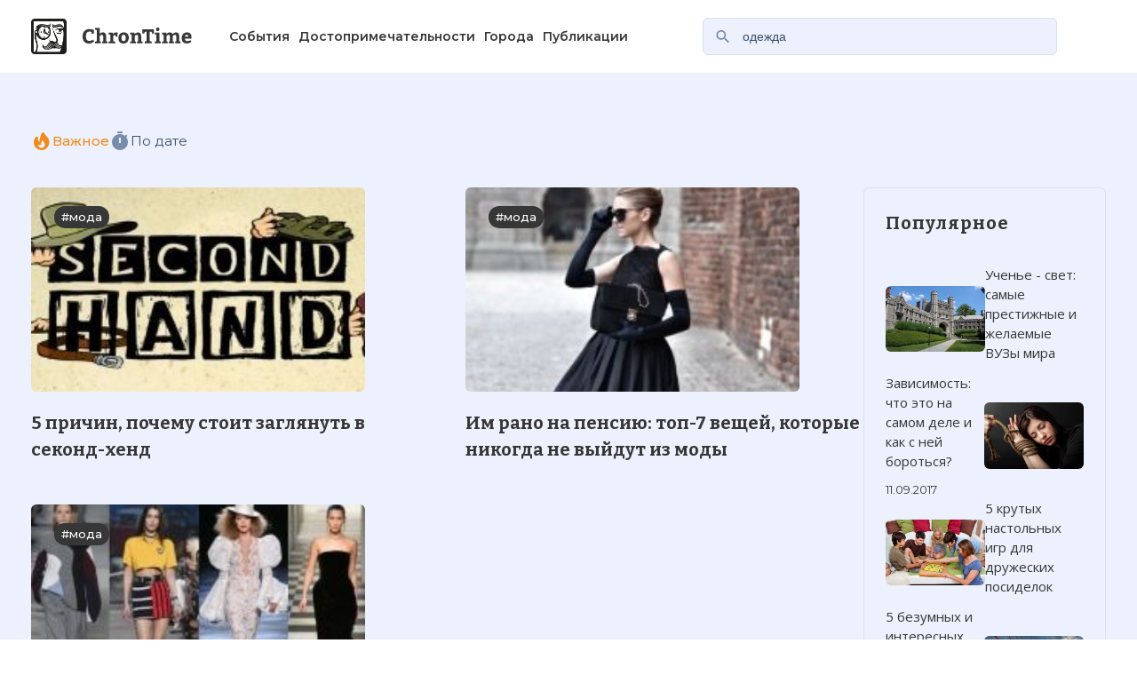

--- FILE ---
content_type: text/html; Charset=UTF-8;charset=utf-8
request_url: https://chrontime.com/publication?tag=odejda
body_size: 5767
content:
<!DOCTYPE html>
<html lang="en">
<head>
    <title></title>
    <meta charset="UTF-8">
    <meta name="viewport" content="width=device-width, initial-scale=1.0">
    <meta name="robots" content="none" />    <meta name='yandex-verification' content='72ad28a3a34cb911' />
    <meta name="google-site-verification" content="vgBcmrslCMYv0nAoUIiCbh6UfxbF7vQLn7usTW7ntD0" />
    <meta name="viewport" content="width=device-width,initial-scale=1.0" />
        <link rel="stylesheet" href="https://cdn.jsdelivr.net/npm/swiper@11/swiper-bundle.min.css"/>
    <link rel="stylesheet" href="/css/main.css?v=1.06">
    <script type="application/ld+json">{
        "@context":"http://schema.org",
        "@type":"Organization",
        "logo":"https://chrontime.com/public/template/logo.png",
        "url":"https://chrontime.com"
    }</script>    
</head>
<body data-page="public" itemscope itemtype="http://schema.org/WebPage">
        <header class="header">
        <div class="container">
            <div class="header__wr">
                <a class="header__logo" href="/">
                    <picture>
                        <source srcset="/images/logo-mob.svg" media="(max-width: 1000px)">
                        <source srcset="/images/logo.svg">
                        <img src="/images/logo.svg" alt="chrontime">
                      </picture>
                </a>
                <nav class="header__nav"><a class="header__nav-item" href="/event" rel="nofollow">События</a><a class="header__nav-item" href="/object" rel="nofollow">Достопримечательности</a><a class="header__nav-item" href="/city" rel="nofollow">Города</a><a class="header__nav-item" href="/publication" rel="nofollow">Публикации</a></nav>                                <form class="header__search" action="publication" method="get"> 
                    <input type="search" id="search" name="keyword" value="одежда" class="keyword" placeholder="Поиск по сайту">
                </form>
	                <!--div class="header__bm">
                    <span class="header__bm-line"></span>
                    <span class="header__bm-line"></span>
                </div-->
            </div>
        </div>
    </header>
    <main>
    
<section class="public-articles">
    <div class="public-articles__wr">
        <div class="container">
            <div class="sort-list">
                <a href="publication">
                <div class="sort-list__item --active"" data-sort="Важное">
                    <svg width="24" height="24" viewBox="0 0 24 24" fill="none" xmlns="http://www.w3.org/2000/svg">
                        <path fill-rule="evenodd" clip-rule="evenodd" d="M14.7439 2.69169C14.6646 2.53298 14.5525 2.39295 14.415 2.28091C14.2775 2.16887 14.1177 2.08738 13.9463 2.04186C13.7748 1.99634 13.5956 1.98783 13.4207 2.01689C13.2457 2.04596 13.0789 2.11193 12.9314 2.21043C12.5001 2.49794 12.1638 2.90794 11.9038 3.31044C11.6363 3.72295 11.4001 4.2017 11.1913 4.70546C10.7738 5.71047 10.4238 6.91548 10.1413 8.12299C9.79968 9.59862 9.54383 11.0928 9.37507 12.598C8.86648 12.2702 8.45783 11.8088 8.19381 11.2643C7.7838 10.4143 7.6963 9.34676 7.6963 7.94674C7.69625 7.69955 7.62291 7.45793 7.48555 7.25241C7.3482 7.0469 7.15299 6.88672 6.92461 6.79213C6.69624 6.69754 6.44494 6.67279 6.2025 6.721C5.96005 6.76921 5.73735 6.88822 5.56253 7.06298C4.74898 7.87479 4.1038 8.8393 3.66405 9.90115C3.22429 10.963 2.99863 12.1012 3.00001 13.2505C3.00011 14.6895 3.35507 16.1061 4.03344 17.3751C4.71181 18.6441 5.69266 19.7262 6.88911 20.5255C8.08555 21.3249 9.46067 21.8169 10.8927 21.9579C12.3247 22.0989 13.7693 21.8846 15.0987 21.3339C16.4281 20.7832 17.6011 19.9132 18.514 18.8009C19.4268 17.6886 20.0513 16.3684 20.332 14.9571C20.6128 13.5459 20.5411 12.0872 20.1235 10.7102C19.7058 9.33322 18.9551 8.0805 17.9377 7.06298C17.1976 6.32423 16.7126 5.83172 16.2526 5.22921C15.7989 4.63421 15.3476 3.90045 14.7439 2.69169ZM14.4001 18.4006C13.8757 18.9244 13.2078 19.281 12.4808 19.4254C11.7538 19.5699 11.0003 19.4956 10.3155 19.212C9.63064 18.9285 9.0452 18.4483 8.6331 17.8323C8.221 17.2162 8.00071 16.4918 8.00006 15.7506C8.00006 15.7506 9.09882 16.3756 11.1251 16.3756C11.1251 15.1256 11.7501 11.3755 12.6876 10.7505C13.3126 12.0005 13.6701 12.3668 14.4014 13.0993C14.7502 13.447 15.0268 13.8603 15.2154 14.3153C15.4039 14.7703 15.5007 15.258 15.5001 15.7506C15.5007 16.2431 15.4039 16.7309 15.2154 17.1859C15.0268 17.6409 14.7502 18.0541 14.4014 18.4018L14.4001 18.4006Z" fill="#788CAB"/>
                    </svg>
                    <span>Важное</span>    
                </div>
                </a>
                <a href="publication?sort=date">
                <div class="sort-list__item " data-sort="Дата">
                    <svg width="24" height="24" viewBox="0 0 24 24" fill="none" xmlns="http://www.w3.org/2000/svg">
                        <path d="M15 1H9V3H15V1Z" fill="#788CAB"/>
                        <path d="M19.03 7.39L20.45 5.97C20.02 5.46 19.55 4.98 19.04 4.56L17.62 5.98C16.07 4.74 14.12 4 12 4C7.03 4 3 8.03 3 13C3 17.97 7.02 22 12 22C16.98 22 21 17.97 21 13C21 10.88 20.26 8.93 19.03 7.39ZM13 14H11V8H13V14Z" fill="#788CAB"/>
                    </svg>   
                    <span>По дате</span>    
                </div>
                </a>
            </div>
            <div class="public-articles__content">
                                    <div id="content"><div class="public-articles__list-wr">
    <div class="public-articles__list sort-input-block">        
                        <div class="articles__popular-wr">
                                <a href="publication-5_prichin_pochemu_stoit_zagljanut_v_sekond-hend">
                    <div class="articles__popular-img">
                            
                                                            <img src="/public/publication_ru/101.jpg?v=1744578000" alt="5 причин, почему стоит заглянуть в секонд-хенд" loading="lazy">
                                                                      
                                            
                                     
                                                    
                                     
                                                                                    <span class="hashtag">#мода</span>
                                                                                        
                                        
                    </div>
                    <h3 class="articles__popular-title">5 причин, почему стоит заглянуть в секонд-хенд</h3>
                </a>    
                <span class="unique">
                                                        </span>                    
                </div>    
                            <div class="articles__popular-wr">
                                <a href="publication-im_rano_na_pensiju_top-7_veshhej_kotorye_nikogda_ne_vyjd">
                    <div class="articles__popular-img">
                            
                                                            <img src="/public/publication_ru/164.jpg?v=1744578000" alt="Им рано на пенсию: топ-7 вещей, которые никогда не выйдут из моды" loading="lazy">
                                                                      
                                            
                                     
                                                    
                                     
                                                                                    <span class="hashtag">#мода</span>
                                                                                        
                                        
                    </div>
                    <h3 class="articles__popular-title">Им рано на пенсию: топ-7 вещей, которые никогда не выйдут из моды</h3>
                </a>    
                <span class="unique">
                                                        </span>                    
                </div>    
                            <div class="articles__popular-wr">
                                <a href="publication-gotovimsja_k_2018_samye_modnye_trendy_novogo_sezona">
                    <div class="articles__popular-img">
                            
                                                            <img src="/public/publication_ru/233.jpg?v=1744578000" alt="Готовимся к 2018: самые модные тренды нового сезона" loading="lazy">
                                                                      
                                            
                                     
                                                    
                                     
                                                                                    <span class="hashtag">#мода</span>
                                                                                        
                                        
                    </div>
                    <h3 class="articles__popular-title">Готовимся к 2018: самые модные тренды нового сезона</h3>
                </a>    
                <span class="unique">
                                                        </span>                    
                </div>    
                </div>
        <div class="preloader">
            <svg xmlns="http://www.w3.org/2000/svg" viewBox="0 0 200 200"><radialGradient id="a11" cx=".66" fx=".66" cy=".3125" fy=".3125" gradientTransform="scale(1.5)"><stop offset="0" stop-color="#1B79ED"></stop><stop offset=".3" stop-color="#1B79ED" stop-opacity=".9"></stop><stop offset=".6" stop-color="#1B79ED" stop-opacity=".6"></stop><stop offset=".8" stop-color="#1B79ED" stop-opacity=".3"></stop><stop offset="1" stop-color="#1B79ED" stop-opacity="0"></stop></radialGradient><circle transform-origin="center" fill="none" stroke="url(#a11)" stroke-width="25" stroke-linecap="round" stroke-dasharray="200 1000" stroke-dashoffset="0" cx="100" cy="100" r="70"><animateTransform type="rotate" attributeName="transform" calcMode="spline" dur="0.4" values="360;0" keyTimes="0;1" keySplines="0 0 1 1" repeatCount="indefinite"></animateTransform></circle><circle transform-origin="center" fill="none" opacity=".2" stroke="#1B79ED" stroke-width="25" stroke-linecap="round" cx="100" cy="100" r="70"></circle></svg>
        </div>    
        <br/>
        <span class="widgetpagination">  
                    </span>
</div>

</div>
                                    <div class="event-arcticles__popular block-articles">
    <h2 class="h2">Популярное</h2>
    <div class="block-articles__list">
                    <a class="block-articles__item" href="publication-uchene_svet_samye_prestizhnye_i_zhelaemye_vuzy_mira">
                                    <img src="/public/publication_ru/195.jpg" alt="Ученье - свет: самые престижные и желаемые ВУЗы мира" />
                                <div class="block-articles__info">
                    <p class="block-articles__desc">
                        Ученье - свет: самые престижные и желаемые ВУЗы мира                    </p>
                    <span class="block-articles__date"></span>
                </div>
            </a>
                    <a class="block-articles__item" href="publication-zavisimost_chto_jeto_na_samom_dele_i_kak_s_nej_borotsja">
                                    <img src="/public/publication_ru/139.jpg" alt="Зависимость: что это на самом деле и как с ней бороться?" />
                                <div class="block-articles__info">
                    <p class="block-articles__desc">
                        Зависимость: что это на самом деле и как с ней бороться?                    </p>
                    <span class="block-articles__date">11.09.2017</span>
                </div>
            </a>
                    <a class="block-articles__item" href="publication-5_krutyh_nastolnyh_igr_dlja_druzheskih_posidelok">
                                    <img src="/public/publication_ru/182.jpg" alt="5 крутых настольных игр для дружеских посиделок" />
                                <div class="block-articles__info">
                    <p class="block-articles__desc">
                        5 крутых настольных игр для дружеских посиделок                    </p>
                    <span class="block-articles__date"></span>
                </div>
            </a>
                    <a class="block-articles__item" href="publication-5_bezumnyh_i_interesnyh_arhitekturnyh_sooruzhenij_rossii">
                                    <img src="/public/publication_ru/130.jpg" alt="5 безумных и интересных архитектурных сооружений России" />
                                <div class="block-articles__info">
                    <p class="block-articles__desc">
                        5 безумных и интересных архитектурных сооружений России                    </p>
                    <span class="block-articles__date">11.09.2017</span>
                </div>
            </a>
                    <a class="block-articles__item" href="publication-dvorcy_stambula">
                                    <img src="/public/publication_ru/163.jpg" alt="Дворцы Стамбула" />
                                <div class="block-articles__info">
                    <p class="block-articles__desc">
                        Дворцы Стамбула                    </p>
                    <span class="block-articles__date">11.09.2017</span>
                </div>
            </a>
                        

    </div>
</div>
            </div>
        </div>
    </div>
</section>
<script type="text/javascript" src="/public/js/jquery.min.js" ></script><script type="text/javascript" src="/public/js/main.js" ></script>
    </main>
    <footer class="footer">
        <div class="container">
            <div class="footer__block">
                <div class="footer__about">
                    <img class="footer__about-logo" src="images/logo.svg" alt="chrontime" loading="lazy">
                    <div class="footer__text">
                        <p>Наша цель — создать первую мультимедийную энциклопедию, где будет удобно и легко получать необходимую информацию.</p>
                        <p>Мы создаем самую полную базу различных фактов, точек зрения, 
                            мнений и медийных материалов.</p>
                    </div>
                    <a class="footer__about-btn" href="article/view/about">О нас</a>
                </div>
                <div class="footer__form">
                    <h3 class="footer__form-title">Еженедельная <br> рассылка </h3>
                    <form>
                        <div class="footer__form-inp">
                            <span class="error-mess"></span>
                            <input type="email" placeholder="Ваш E–mail">
                            <button class="submit-btn" type="submit">
                                <span class="submit-btn-text">Подписаться</span>
                                <svg width="20" height="20" viewBox="0 0 20 20" fill="none" xmlns="http://www.w3.org/2000/svg">
                                    <g clip-path="url(#clip0_1240_737)">
                                    <circle cx="10" cy="10" r="10" fill="white"/>
                                    <path d="M4.44434 9.30556V10.6944H12.7777L8.95822 14.5139L9.94433 15.5L15.4443 10L9.94433 4.5L8.95822 5.48611L12.7777 9.30556H4.44434Z" fill="#1B79ED"/>
                                    </g>
                                    <defs>
                                    <clipPath id="clip0_1240_737">
                                    <rect width="20" height="20" fill="white"/>
                                    </clipPath>
                                    </defs>
                                </svg>                                    
                            </button>
                        </div>
                    </form>
                    <p class="footer__form-text">Присылаем только актуальную информацию без лишних писем.
                        Свежие и интересующие вас материалы.</p>
                </div>
            </div>
        </div>
    </footer>
    <script src="https://cdn.jsdelivr.net/npm/swiper@11/swiper-bundle.min.js"></script>
    <script type="module" src="/js/main-new.js"></script>
	<div class="overlay">
        <div class="popup">
            <img src="" alt="">
            <div class="close-btn">
                <svg width="20" height="20" viewBox="0 0 20 20" fill="none" xmlns="http://www.w3.org/2000/svg">
                    <path d="M15.8332 5.34169L14.6582 4.16669L9.99984 8.82502L5.3415 4.16669L4.1665 5.34169L8.82484 10L4.1665 14.6584L5.3415 15.8334L9.99984 11.175L14.6582 15.8334L15.8332 14.6584L11.1748 10L15.8332 5.34169Z" fill="#ffffff"/>
                </svg>                    
            </div>
        </div>
    </div>	
        <!-- Yandex.Metrika counter -->
                <script type="text/javascript">
                    (function (d, w, c) {
                        (w[c] = w[c] || []).push(function () {
                            try {
                                w.yaCounter35895310 = new Ya.Metrika({
                                    id: 35895310,
                                    clickmap: true,
                                    trackLinks: true,
                                    accurateTrackBounce: true,
                                    webvisor: true
                                });
                            } catch (e) {
                            }
                        });

                        var n = d.getElementsByTagName("script")[0],
                                s = d.createElement("script"),
                                f = function () {
                                    n.parentNode.insertBefore(s, n);
                                };
                        s.type = "text/javascript";
                        s.async = true;
                        s.src = "https://mc.yandex.ru/metrika/watch.js";

                        if (w.opera == "[object Opera]") {
                            d.addEventListener("DOMContentLoaded", f, false);
                        } else {
                            f();
                        }
                    })(document, window, "yandex_metrika_callbacks");
                </script>
                <noscript><div><img src="https://mc.yandex.ru/watch/35895310" style="position:absolute;left:-9999px;" alt="" /></div></noscript>
                <!-- /Yandex.Metrika counter -->
                                <script>
                    (function (i, s, o, g, r, a, m) {
                        i['GoogleAnalyticsObject'] = r;
                        i[r] = i[r] || function () {
                            (i[r].q = i[r].q || []).push(arguments)
                        }, i[r].l = 1 * new Date();
                        a = s.createElement(o),
                                m = s.getElementsByTagName(o)[0];
                        a.async = 1;
                        a.src = g;
                        m.parentNode.insertBefore(a, m)
                    })(window, document, 'script', 'https://www.google-analytics.com/analytics.js', 'ga');
                    ga('create', 'UA-90168877-1', 'auto');
                    ga('send', 'pageview');
                </script>
                <!--LiveInternet counter--><script type="text/javascript">
                    document.write("<a href='//www.liveinternet.ru/click' " +
                            "target=_blank><img src='//counter.yadro.ru/hit?t50.2;r" +
                            escape(document.referrer) + ((typeof (screen) == "undefined") ? "" :
                            ";s" + screen.width + "*" + screen.height + "*" + (screen.colorDepth ?
                                    screen.colorDepth : screen.pixelDepth)) + ";u" + escape(document.URL) +
                            ";" + Math.random() +
                            "' alt='' title='LiveInternet' " +
                            "border='0' width='31' height='31'><\/a>")
                </script><!--/LiveInternet-->    
</body>
</html>

--- FILE ---
content_type: text/css
request_url: https://chrontime.com/css/main.css?v=1.06
body_size: 9321
content:

@charset "UTF-8";
/* Box sizing rules */
@import url("https://fonts.googleapis.com/css2?family=Bitter:ital,wght@0,100..900;1,100..900&family=Montserrat:ital,wght@0,100..900;1,100..900&family=Open+Sans:ital,wght@0,300..800;1,300..800&display=swap");
*,
*::before,
*::after {
    -webkit-box-sizing: border-box;
    box-sizing: border-box;
}

a {
    text-decoration: none;
    color: inherit;
}

/* Prevent font size inflation */
html {
    -moz-text-size-adjust: none;
    -webkit-text-size-adjust: none;
    -ms-text-size-adjust: none;
    text-size-adjust: none;
}

/* Remove default margin in favour of better control in authored CSS */
* {
    margin: 0;
    padding: 0;
}

/* Remove list styles on ul, ol elements with a list role, which suggests default styling will be removed */
ul,
ol {
    list-style: none;
}

/* A elements that don't have a class get default styles */
a:not([class]) {
    -webkit-text-decoration-skip: ink;
    text-decoration-skip-ink: auto;
    color: currentColor;
}

/* Make images easier to work with */
img,
picture {
    max-width: 100%;
    display: block;
}

/* Inherit fonts for inputs and buttons */
input,
button,
textarea,
select {
    border: none;
}

button {
    font-family: inherit;
    cursor: pointer;
}

span {
    display: block;
}

.materials__item img,
.item-slider__item,
.event-arcticles__popular,
.event-arcticles__item,
.footer__form-inp button,
.footer__form-inp,
.footer__about-btn,
.footer__block,
.article__similar,
.article__img,
.articles__popular-img,
.public-articles__img,
.articles__fact,
.cities__places-item img,
.cities__places-item,
.cities__city-card,
.hero__select-item,
.header__search input,
.header__bm,
.block-articles__item img,
.lead-block,
.sq-btn {
    border-radius: 0.375rem;
}

.public-hero .lead-block,
.filter__actives-item,
.event-hero .lead-block,
.header__search input {
    border: 0.0625rem solid #d8e1ef;
}

.materials__item,
.item-slider__head,
.footer__form-inp button,
.cities__city-card-desq,
.filter-button,
.filter__clear,
.filter__actives-item,
.hero__import-actions-comm,
.hero__select-actions-comm,
.hero__import-actions-view,
.hero__select-actions-view,
.hero__import-actions,
.hero__select-actions,
.hero__import-country,
.event-arcticles__item-country,
.hero__select-country,
.hero__import-item-footer,
.event-arcticles__item-footer,
.hero__select-item-footer,
.hero__import-nav,
.item-slider__nav,
.hero__import-head,
.hero__select-head,
.header__mobile-nav-item,
.header__nav-item,
.header__nav,
.header__wr,
.sort-list__item,
.sort-list,
.block-articles__item,
.label-block,
.lead-block__list,
.scrollbar,
.sq-btn {
    display: -webkit-box;
    display: -ms-flexbox;
    display: flex;
    -webkit-box-align: center;
    -ms-flex-align: center;
    align-items: center;
}

body,
html {
    height: 100%;
    overflow-x: hidden;
}

body {
    font-family: "Montserrat", serif;
    line-height: 1.5;
    color: #373737;
}

.container {
    max-width: 78.125rem;
    margin: 0 auto;
    padding: 0 1.25rem;
}

.h2 {
    font-family: "Bitter", serif;
    font-size: clamp(1.25rem, 1.1323rem + 0.4705882353vw, 1.5rem);
    font-weight: 700;
    letter-spacing: 0.0625rem;
}

.arrow-btn {
    width: 2.25rem;
    height: 2.25rem;
    background-color: #fff;
    border-radius: 50%;
    display: -webkit-box;
    display: -ms-flexbox;
    display: flex;
    -webkit-box-align: center;
    -ms-flex-align: center;
    align-items: center;
    -webkit-box-pack: center;
    -ms-flex-pack: center;
    justify-content: center;
    cursor: pointer;
    -webkit-transition: all 0.3s linear;
    -o-transition: all 0.3s linear;
    transition: all 0.3s linear;
}
.arrow-btn.--right-arrow {
    -webkit-transform: rotate(180deg);
    -ms-transform: rotate(180deg);
    transform: rotate(180deg);
}
.sq-btn {
    -webkit-box-pack: center;
    -ms-flex-pack: center;
    justify-content: center;
    width: 3.25rem;
    height: 2.625rem;
    background-color: #1b79ed;
    -webkit-transition: all 0.3s linear;
    -o-transition: all 0.3s linear;
    transition: all 0.3s linear;
}
.sq-btn .arrow-btn {
    width: 1.25rem;
    height: 1.25rem;
}
.scrollbar {
    gap: 1rem;
}
.scrollbar .swiper-scrollbar {
    width: 3.75rem;
    height: 0.25rem;
    position: static;
    background-color: #9aadca;
}
.scrollbar .swiper-scrollbar .swiper-scrollbar-drag {
    background-color: #1b79ed;
}
.scrollbar .scrollbar__count {
    font-weight: 600;
    font-size: 1rem;
}

.swiper-pagination {
    position: static;
    display: none;
}

.lead-block {
    overflow: hidden;
    padding: 3.5rem;
    background-color: #fff;
    position: relative;
}

.lead-block__h2 {
    position: relative;
    max-width: 21.875rem;
    line-height: 1.4;
    margin-bottom: 2.6875rem;
    z-index: 2;
}
.lead-block__h2 span {
    display: inline;
    color: #1b79ed;
    text-decoration: underline;
}

.lead-block__text {
    width: 39%;
    font-size: clamp(0.9375rem, 0.8787rem + 0.2352941176vw, 1.0625rem);
    font-weight: 400;
    line-height: 1.6;
    position: relative;
    z-index: 2;
}

.lead-block__list {
    position: relative;
    z-index: 2;
    max-width: 31.25rem;
    -webkit-box-pack: justify;
    -ms-flex-pack: justify;
    justify-content: space-between;
}

.lead-block__item span:first-child {
    font-family: "Bitter", serif;
    font-size: clamp(1.125rem, 0.5368rem + 2.3529411765vw, 2.375rem);
    font-weight: 700;
    line-height: 1.4;
}
.lead-block__item span:last-child {
    font-family: "Open Sans", serif;
    font-size: 0.9375rem;
    font-weight: 400;
}

.lead-block__desq {
    font-family: "Bitter", serif;
    font-size: clamp(3.25rem, 1.1323rem + 8.4705882353vw, 7.75rem);
    font-weight: 700;
    color: #ecf1fd;
    position: absolute;
    top: 50%;
    -webkit-transform: translateY(-50%);
    -ms-transform: translateY(-50%);
    transform: translateY(-50%);
    left: 9%;
    letter-spacing: 0.8125rem;
    z-index: 0;
}

.lead-block__img {
    position: absolute;
    right: 0;
    top: 0;
    height: 100%;
    max-width: 60%;
    object-fit: cover;
    object-position: left;
    z-index: 1;
}

.hero .lead-block__img{
    max-width: 40%;
}

.hashtag {
    position: absolute;
    left: 7%;
    top: 9%;
    font-size: 0.8125rem;
    font-weight: 500;
    color: #fff;
    padding: 0.1875rem 0.5rem;
    border-radius: 1.5rem;
    background-color: #373737;
    white-space: nowrap !important;
}

.label-block {
    font-size: 0.9375rem;
    font-weight: 600;
    gap: 1rem;
}

.block-articles {
    display: -webkit-box;
    display: -ms-flexbox;
    display: block;
    max-width: 320px;
    -webkit-box-orient: vertical;
    -webkit-box-direction: normal;
    -ms-flex-direction: column;
    flex-direction: column;
    height: max-content;
}
.block-articles .h2 {
    margin-bottom: 2rem;
}

.block-articles__list {
    display: -webkit-box;
    display: -ms-flexbox;
    display: flex;
    -webkit-box-orient: vertical;
    -webkit-box-direction: normal;
    -ms-flex-direction: column;
    flex-direction: column;
    -webkit-box-pack: justify;
    -ms-flex-pack: justify;
    justify-content: space-between;
    -webkit-box-flex: 1;
    -ms-flex-positive: 1;
    flex-grow: 1;
}

.block-articles__item {
    gap: 1.25rem;
}

.block-articles__item img {
    width: 30%;
    aspect-ratio: 112/88;
    -o-object-fit: cover;
    object-fit: cover;
    min-width: 112px;
}

.block-articles__item:nth-child(even) {
    -webkit-box-orient: horizontal;
    -webkit-box-direction: reverse;
    -ms-flex-direction: row-reverse;
    flex-direction: row-reverse;
}

.block-articles__desc {
    font-family: "Open Sans", serif;
    font-size: clamp(0.875rem, 0.8456rem + 0.1176470588vw, 0.9375rem);
    font-weight: 400;
    margin-bottom: 0.75rem;
}

.block-articles__date {
    font-size: 0.8125rem;
    font-weight: 400;
}

.breadcrumbs {
    display: -webkit-inline-box;
    display: -ms-inline-flexbox;
    display: inline-flex;
    -webkit-box-align: center;
    -ms-flex-align: center;
    align-items: center;
    gap: 0.625rem;
    font-family: "Open Sans", serif;
    font-size: 0.875rem;
    font-weight: 400;
    color: #3b4e6a;
    -webkit-transition: color 0.3s linear;
    -o-transition: color 0.3s linear;
    transition: color 0.3s linear;
    margin-bottom: 1.4375rem;
}

.sort-list {
    gap: 2rem;
    margin-bottom: 2.5rem;
}

.sort-list__item {
    gap: 0.75rem;
    cursor: pointer;
    -webkit-transition: -webkit-filter 0.3s linear;
    transition: -webkit-filter 0.3s linear;
    -o-transition: filter 0.3s linear;
    transition: filter 0.3s linear;
    transition: filter 0.3s linear, -webkit-filter 0.3s linear;
}
.sort-list__item span {
    font-size: 0.9375rem;
    font-weight: 400;
    color: #3b4e6a;
}
.sort-list__item.--active{
    pointer-events: none;
}
.sort-list__item.--active span {
    color: #f18a1b;
    font-weight: 500;
}
.sort-list__item.--active svg path {
    fill: #f18a1b;
}

.sort-input-block {
    -webkit-transition: opacity 0.2s linear;
    -o-transition: opacity 0.2s linear;
    transition: opacity 0.2s linear;
}

.preloader {
    visibility: hidden;
    opacity: 0;
    width: 2.5rem;
    height: 2.5rem;
    position: absolute;
    left: 50%;
    top: 50%;
    -webkit-transform: translateX(-50%) translateY(-50%);
    -ms-transform: translateX(-50%) translateY(-50%);
    transform: translateX(-50%) translateY(-50%);
}

.header {
    background-color: #fff;
    padding: 1.25rem 0;
    font-family: "Montserrat", serif;
    border-bottom: 0.0625rem solid #ecf1fd;
}

.header__wr {
    -webkit-box-pack: justify;
    -ms-flex-pack: justify;
    justify-content: space-between;
}

.header__logo {
    margin-right: 2rem;
}
.header__logo img {
    float: left;
}

.header__logo span {
    margin-top: 15px;
    float: left;
}

.header__nav {
    gap: 0.3rem;
}

.header__nav-item {
    padding-left: 10px;
    position: relative;
    font-size: 0.875rem;
    font-weight: 600;
    -webkit-transition: color 0.3s linear;
    -o-transition: color 0.3s linear;
    transition: color 0.3s linear;
}

.header__bm {
    width: 2.5rem;
    height: 2.5rem;
    background-color: #ecf1fd;
    display: -webkit-box;
    display: -ms-flexbox;
    display: flex;
    -webkit-box-orient: vertical;
    -webkit-box-direction: normal;
    -ms-flex-direction: column;
    flex-direction: column;
    -webkit-box-align: center;
    -ms-flex-align: center;
    align-items: center;
    -webkit-box-pack: center;
    -ms-flex-pack: center;
    justify-content: center;
    gap: 0.1875rem;
    cursor: pointer;
}

.header__bm-line {
    width: 1.0625rem;
    height: 0.1875rem;
    background-color: #373737;
}

.header__search {
    margin-left: auto;
    margin-right: 3.4375rem;
    width: 33%;
}
.header__search input {
    width: 100%;
    background-color: #ecf1fd;
    font-size: 0.875rem;
    font-weight: 400;
    padding: 0.75rem 0.75rem 0.75rem 2.75rem;
    color: #3b4e6a;
    background-image: url("/images/search.svg");
    background-position: 0.75rem center;
    background-repeat: no-repeat;
    -webkit-transition: border 0.2s linear;
    -o-transition: border 0.2s linear;
    transition: border 0.2s linear;
}
.header__search input::-moz-placeholder {
    color: #3b4e6a;
}
.header__search input::-webkit-input-placeholder {
    color: #3b4e6a;
}
.header__search input:-ms-input-placeholder {
    color: #3b4e6a;
}
.header__search input::-ms-input-placeholder {
    color: #3b4e6a;
}
.header__search input::placeholder {
    color: #3b4e6a;
}
.header__search input:focus {
    border: 0.0625rem solid #1b79ed;
    outline: none;
    -webkit-transition: border 0.2s linear;
    -o-transition: border 0.2s linear;
    transition: border 0.2s linear;
}

.header__mobile {
    display: none;
}

.header__mobile-nav {
    /*    display: -webkit-box;
        display: -ms-flexbox; 
        display: flex; */
    -webkit-box-align: center;
    -ms-flex-align: center;
    align-items: center;
    -webkit-box-pack: justify;
    -ms-flex-pack: justify;
    justify-content: space-between;
}

.header__mobile-nav-item {
    font-size: 0.75rem;
    font-weight: 600;
    color: #3b4e6a;
    display: inline-block;
    margin-right: 5px;
}

.hero {
    background-color: #ecf1fd;
    font-family: "Montserrat", serif;
}

.hero__wr {
    display: -webkit-box;
    display: -ms-flexbox;
    display: flex;
    -webkit-box-pack: justify;
    -ms-flex-pack: justify;
    justify-content: space-between;
}

.hero__select {
    padding: 2.5rem 3rem 12.25rem 0;
    width: 55%;
    position: relative;
}
.hero__select .preloader {
    opacity: 0;
    visibility: hidden;
    left: 45%;
    top: 45%;
}
.hero__select .preloader.--active {
    opacity: 1;
    visibility: visible;
}

.hero__select-head {
    -webkit-box-pack: justify;
    -ms-flex-pack: justify;
    justify-content: space-between;
    margin-bottom: 2.5rem;
}

.hero__select-refresh {
    background-color: transparent;
    cursor: pointer;
    transition: transform 0.3s linear;
}

.hero__select-list {
    display: -ms-grid;
    display: grid;
    -ms-grid-columns: 1fr 1.875rem 1fr;
    grid-template-columns: 1fr 1fr;
    gap: 1.875rem;
    -webkit-transition: opacity 0.2s linear;
    -o-transition: opacity 0.2s linear;
    transition: opacity 0.2s linear;
}

.hero__select-item {
    overflow: hidden;
}
.hero__select-item .hero__select-item-img {
    width: 100%;
    height: 100%;
    -o-object-fit: cover;
    object-fit: cover;
}

.hero__select-item-title {
    display: none;
}
.hero__select-item-title h3 {
    font-size: 1.125rem;
    font-weight: 700;
    max-width: 17.5rem;
}
.hero__select-item-title svg {
    -ms-flex-negative: 0;
    flex-shrink: 0;
}

.hero__select-item-text {
    display: none;
}

.hero__select-item-footer {
    display: none;
}

.hero__select-country-img {
    width: 1.25rem;
    height: 1.25rem;
    border-radius: 50%;
}

.hero__import {
    padding: 2.5rem 0 1.25rem 3rem;
    width: 45%;
    background-color: #fff;
    position: relative;
}
.hero__import::after {
    content: "";
    position: absolute;
    top: 0;
    bottom: 0;
    left: 100%;
    right: -100vw;
    background-color: #fff;
}

.hero__import-head {
    -webkit-box-pack: justify;
    -ms-flex-pack: justify;
    justify-content: space-between;
    margin-bottom: 1.75rem;
}

.hero__import-nav,
.item-slider__nav {
    flex-basis: 16.5625rem;
    justify-content: space-between;
}

.pagination-hero {
    display: none;
    position: static;
}

.hero__import-list {
    display: -webkit-box;
    display: -ms-flexbox;
    display: flex;
    -webkit-box-orient: vertical;
    -webkit-box-direction: normal;
    -ms-flex-direction: column;
    flex-direction: column;
    gap: 2.75rem;
}

.hero__import-item-content,
.event-arcticles__item-text,
.hero__select-item-text {
    margin-bottom: 1rem;
}
.hero__import-item-content span,
.event-arcticles__item-text span,
.hero__select-item-text span {
    font-weight: 400;
    font-size: 0.8125rem;
    color: #3b4e6a;
    margin-bottom: 0.1875rem;
}
.hero__import-item-content h3,
.event-arcticles__item-text h3,
.hero__select-item-text h3 {
    font-size: 1rem;
    font-weight: 600;
    margin-bottom: 0.75rem;
}
.hero__import-item-content p,
.event-arcticles__item-text p,
.hero__select-item-text p {
    font-family: "Open Sans", serif;
    font-size: 0.875rem;
    font-weight: 400;
    line-height: 1.57;
    display: -webkit-box;
    -webkit-line-clamp: 2;
    -webkit-box-orient: vertical;
    overflow: hidden;
    -o-text-overflow: ellipsis;
    text-overflow: ellipsis;
}

.hero__import-item-footer,
.event-arcticles__item-footer,
.hero__select-item-footer {
    -webkit-box-pack: justify;
    -ms-flex-pack: justify;
    justify-content: space-between;
    font-size: 0.8125rem;
    font-weight: 400;
}

.hero__import-country,
.event-arcticles__item-country,
.hero__select-country {
    gap: 0.75rem;
}

.hero__import-actions,
.hero__select-actions {
    gap: 1.5rem;
}

.hero__import-actions-comm,
.hero__select-actions-comm,
.hero__import-actions-view,
.hero__select-actions-view {
    gap: 0.5rem;
    color: #3b4e6a;
}

.hero__lead {
    background-color: #fff;
    padding-bottom: 14.1875rem;
}
.hero__lead .container {
    position: relative;
}
.hero__lead .lead-block {
    position: absolute;
    left: 50%;
    -webkit-transform: translateX(-50%);
    -ms-transform: translateX(-50%);
    transform: translateX(-50%);
    top: -8.75rem;
    width: calc(100% - 2.5rem);
    -webkit-box-shadow: 0rem 0.375rem 0.5rem 0rem rgba(0, 0, 0, 0.08);
    box-shadow: 0rem 0.375rem 0.5rem 0rem rgba(0, 0, 0, 0.08);
}

.lead-block-btn {
    position: absolute;
    top: 50%;
    -webkit-transform: translateY(-50%);
    -ms-transform: translateY(-50%);
    transform: translateY(-50%);
    right: 15%;
    z-index: 1;
}

.event-hero {
    padding: 1.25rem 0 1.5625rem;
}
.event-hero .lead-block {
    padding-top: 5.0625rem;
    padding-bottom: 5.0625rem;
    margin-bottom: 3.5rem;
}
.event-hero .lead-block .lead-block__h2 {
    font-size: clamp(1.25rem, 0.7794rem + 1.8823529412vw, 2.25rem);
    max-width: none;
    margin-bottom: 1.625rem;
}

.filter {
    line-height: 1;
}

.filter__actives {
    display: none;
    -webkit-box-pack: justify;
    -ms-flex-pack: justify;
    justify-content: space-between;
    -webkit-box-align: start;
    -ms-flex-align: start;
    align-items: start;
    gap: 1.25rem 3.125rem;
    font-size: 0.875rem;
    font-weight: 400;
    padding-top: 1.5rem;
    padding-bottom: 1.875rem;
    border-top: 0.0625rem solid #d8e1ef;
}
.filter__actives.--active {
    display: -webkit-box;
    display: -ms-flexbox;
    display: flex;
}

.filter__actives-list {
    display: -webkit-box;
    display: -ms-flexbox;
    display: flex;
    -ms-flex-wrap: wrap;
    flex-wrap: wrap;
    gap: 1rem;
}

.filter__actives-item {
    gap: 0.5rem;
    height: 2.25rem;
    border-radius: 1.5rem;
    padding: 0 0.75rem;
    cursor: pointer;
    -webkit-transition: border-color 0.3s linear;
    -o-transition: border-color 0.3s linear;
    transition: border-color 0.3s linear;
}
.filter__actives-item svg path {
    -webkit-transition: fill 0.3s linear;
    -o-transition: fill 0.3s linear;
    transition: fill 0.3s linear;
}

.filter__clear {
    font-size: inherit;
    font-family: inherit;
    height: 2.25rem;
    border-radius: 1.5rem;
    padding: 0 0.75rem;
    background-color: #1b79ed;
    color: #fff;
    -ms-flex-negative: 0;
    flex-shrink: 0;
    line-height: inherit;
}

.filter__selects {
    display: -webkit-box;
    display: -ms-flexbox;
    display: flex;
    gap: 1rem;
    -ms-flex-wrap: wrap;
    flex-wrap: wrap;
    margin-bottom: 1.5rem;
}

.filter__type {
    position: relative;
}
.filter__type.open .filter-button {
    border-top-left-radius: 0.375rem;
    border-top-right-radius: 0.375rem;
    border-bottom-left-radius: 0;
    border-bottom-right-radius: 0;
    border: 0.0625rem solid #d8e1ef;
    -webkit-transition: border-radius 0.1s linear;
    -o-transition: border-radius 0.1s linear;
    transition: border-radius 0.1s linear;
}
.filter__type.open .filter-menu {
    visibility: visible;
    opacity: 1;
    -webkit-transition: opacity 0.1s linear;
    -o-transition: opacity 0.1s linear;
    transition: opacity 0.1s linear;
}
.filter__type.open .filter-button svg {
    -webkit-transform: rotate(180deg);
    -ms-transform: rotate(180deg);
    transform: rotate(180deg);
    -webkit-transition: -webkit-transform 0.1s linear;
    transition: -webkit-transform 0.1s linear;
    -o-transition: transform 0.1s linear;
    transition: transform 0.1s linear;
    transition: transform 0.1s linear, -webkit-transform 0.1s linear;
}

.filter-button {
    -webkit-box-pack: justify;
    -ms-flex-pack: justify;
    justify-content: space-between;
    font-size: 0.875rem;
    font-weight: 400;
    gap: 0.5rem;
    height: 2.25rem;
    padding: 0 0.75rem;
    background-color: #ecf1fd;
    color: #373737;
    border-radius: 1.5rem;
    cursor: pointer;
    white-space: nowrap;
    -webkit-transition: all 0.1s linear;
    -o-transition: all 0.1s linear;
    transition: all 0.1s linear;
}
.filter-button svg {
    -ms-flex-negative: 0;
    flex-shrink: 0;
    -webkit-transition: -webkit-transform 0.1s linear;
    transition: -webkit-transform 0.1s linear;
    -o-transition: transform 0.1s linear;
    transition: transform 0.1s linear;
    transition: transform 0.1s linear, -webkit-transform 0.1s linear;
}
.filter-button.--active {
    background-color: #373737;
    color: #fff;
}
.filter-button.--active svg path {
    fill: #fff;
}

.filter-menu {
    position: absolute;
    top: 100%;
    left: 0;
    border-bottom-left-radius: 0.375rem;
    border-bottom-right-radius: 0.375rem;
    background-color: #ecf1fd;
    border: none;
    opacity: 0;
    visibility: hidden;
    max-height: 12.5rem;
    overflow-y: auto;
    z-index: 10;
    border: 0.0625rem solid #d8e1ef;
    -webkit-box-shadow: 0rem 0.3125rem 1.25rem 0rem rgba(0, 0, 0, 0.0784313725);
    box-shadow: 0rem 0.3125rem 1.25rem 0rem rgba(0, 0, 0, 0.0784313725);
    -webkit-transition: opacity 0.1s linear;
    -o-transition: opacity 0.1s linear;
    transition: opacity 0.1s linear;
}
.filter-menu label {
    display: block;
    padding: 0.75rem;
    cursor: pointer;
    position: relative;
    font-size: 0.8125rem;
}
.filter-menu label:not(:last-child) {
    border-bottom: 0.0625rem solid #d8e1ef;
}
.filter-menu label.--active {
    background-color: #373737;
    color: #fff;
}
.filter-menu input {
    display: none;
}
.filter-menu input:checked + label {
    background-color: #007bff;
    border-color: #007bff;
    color: white; /* Можете изменить цвет текста */
}

.cities {
    font-family: "Montserrat", serif;
    padding: 4rem 0 4.5rem;
    background-color: #ecf1fd;
}

.cities__wr {
    display: -webkit-box;
    display: -ms-flexbox;
    display: flex;
    gap: 2.5rem;
    position: relative;
    margin-bottom: 4.375rem;
}
.cities__wr span {
    font-size: 0.8125rem;
    font-weight: 400;
}
.cities__wr h4 {
    font-size: clamp(0.9375rem, 0.9081rem + 0.1176470588vw, 1rem);
}
.cities__wr .arrow-btn-next {
    position: absolute;
    top: 50%;
    right: -1.1875rem;
    width: 2.5rem;
    height: 2.5rem;
    background-color: #1b79ed;
    z-index: 1;
    transition: background-color 0.3s linear;
}

.cities__city {
    display: -webkit-box;
    display: -ms-flexbox;
    display: flex;
    -webkit-box-orient: vertical;
    -webkit-box-direction: normal;
    -ms-flex-direction: column;
    flex-direction: column;
    gap: 2.5rem;
    width: calc((100% - 5rem) / 3);
}

.cities__city-card {
    overflow: hidden;
}
.cities__city-card img {
    width: 100%;
    aspect-ratio: 376/240;
    -o-object-fit: cover;
    object-fit: cover;
}

.cities__city-card-foot {
    padding: 1.25rem 2rem 2rem;
    background-color: #1b79ed;
    color: #fff;
}
.cities__city-card-foot .sq-btn {
    background-color: #fff;
}

.cities__city-card-head {
    margin-bottom: 1.0625rem;
}
.cities__city-card-head span {
    margin-bottom: 0.25rem;
}
.cities__city-card-head h3 {
    font-family: "Bitter", serif;
    font-size: clamp(1.125rem, 1.0662rem + 0.2352941176vw, 1.25rem);
    font-weight: 700;
}

.cities__city-card-desq {
    -webkit-box-pack: justify;
    -ms-flex-pack: justify;
    justify-content: space-between;
    flex-wrap: wrap;
    gap: 0.625rem;
}

.cities__city-btn .arrow-btn {
    background-color: #1b79ed;
}
.cities__city-btn svg {
    width: 50%;
}
.cities__city-btn svg path {
    fill: #fff;
}

.cities__places {
    display: -webkit-box;
    display: -ms-flexbox;
    display: flex;
    -webkit-box-orient: vertical;
    -webkit-box-direction: normal;
    -ms-flex-direction: column;
    flex-direction: column;
    gap: 2.5rem;
    -webkit-box-flex: 1;
    -ms-flex: 1;
    flex: 1;
}

.cities__places-head {
    display: -webkit-box;
    display: -ms-flexbox;
    display: flex;
    -webkit-box-align: center;
    -ms-flex-align: center;
    align-items: center;
    -webkit-box-pack: justify;
    -ms-flex-pack: justify;
    justify-content: space-between;
}

.cities__places-item {
    display: -webkit-box;
    display: -ms-flexbox;
    display: flex;
    -webkit-box-orient: vertical;
    -webkit-box-direction: normal;
    -ms-flex-direction: column;
    flex-direction: column;
    padding: 1.4375rem 2rem 2rem;
    gap: 1.25rem;
    background-color: #fff;
}
.cities__places-item img {
    width: 90%;
    aspect-ratio: 280/244;
    min-height: 65%;
    -o-object-fit: cover;
    object-fit: cover;
    -ms-flex-item-align: end;
    align-self: flex-end;
}
.cities__places-item h4 {
    width: 100%;
    max-width: 9.375rem;
}

.cities__lead .lead-block {
    -webkit-box-shadow: 0rem 0.375rem 0.5rem 0rem rgba(0, 0, 0, 0.16);
    box-shadow: 0rem 0.375rem 0.5rem 0rem rgba(0, 0, 0, 0.16);
}
.cities__lead .lead-block__h2 {
    max-width: 30rem;
    margin-bottom: 3.75rem;
}

.pagination-cities {
    display: none;
}

.articles {
    background-color: #fff;
    padding-top: 4.0625rem;
    margin-bottom: 4.5rem;
}
.articles .lead-block {
    border: 0.0625rem solid #ecf1fd;
}
.articles .lead-block__h2 {
    margin-bottom: 3.625rem;
    max-width: 17.5rem;
}

.articles__wr {
    display: -ms-grid;
    display: grid;
    -ms-grid-columns: 1fr 2.5rem 1fr 2.5rem 1fr;
    grid-template-columns: 1fr 1fr 1fr;
    gap: 2vw;
    margin-bottom: 4.625rem;
}

.articles__fact {
    display: -webkit-box;
    display: -ms-flexbox;
    display: flex;
    -webkit-box-orient: vertical;
    -webkit-box-direction: normal;
    -ms-flex-direction: column;
    flex-direction: column;
    -webkit-box-pack: justify;
    -ms-flex-pack: justify;
    justify-content: space-between;
    position: relative;
    width: 100%;
    aspect-ratio: 376/408;
    min-height: 100%;
    padding: 2rem;
    overflow: hidden;
    color: #fff;
    -webkit-transition: opacity 0.2s linear;
    -o-transition: opacity 0.2s linear;
    transition: opacity 0.2s linear;
}
.articles__fact .articles__h4 {
    margin-bottom: 0.75rem;
    position: relative;
    z-index: 2;
}
.articles__fact::after {
    content: "";
    position: absolute;
    width: 100%;
    height: 100%;
    top: 0;
    left: 0;
    background: -webkit-gradient(linear, left top, left bottom, from(#2484fb), color-stop(89.71%, #1b1b1a));
    background: -o-linear-gradient(top, #2484fb 0%, #1b1b1a 89.71%);
    background: linear-gradient(180deg, #2484fb 0%, #1b1b1a 89.71%);
    opacity: 0.7;
    z-index: 1;
}

.articles__fact-bg {
    position: absolute;
    width: 100%;
    height: 100%;
    -o-object-fit: cover;
    object-fit: cover;
    top: 0;
    left: 0;
    right: 0;
}

.articles__refresh {
    -ms-flex-item-align: end;
    align-self: flex-end;
    position: relative;
    z-index: 2;
    background-color: transparent;
    transition: transform 0.3s linear;
}

.articles__refresh svg{
    height: 100%;
}

.articles__fact-inner {
    display: -webkit-box;
    display: -ms-flexbox;
    display: flex;
    gap: 0.9375rem;
}

.articles__fact-text {
    font-size: 0.9rem;
    font-weight: 300;
}

.articles__h4 {
    font-family: "Bitter", serif;
    font-size: 1.25rem;
    font-weight: 700;
}

.articles__fact-info {
    z-index: 2;
}

.articles__fact-btn {
    -ms-flex-item-align: end;
    align-self: flex-end;
    -ms-flex-negative: 0;
    flex-shrink: 0;
    z-index: 2;
}

.articles__popular {
    display: -webkit-box;
    display: -ms-flexbox;
    display: flex;
    -webkit-box-orient: vertical;
    -webkit-box-direction: normal;
    -ms-flex-direction: column;
    flex-direction: column;
}
.articles__popular .articles__date,
.articles__popular .public-articles__date {
    font-size: 0.8125rem;
    font-weight: 400;
    margin-bottom: 0.75rem;
}

.articles__popular-title {
    font-family: "Bitter", serif;
    font-size: clamp(1rem, 0.8823rem + 0.4705882353vw, 1.25rem);
    font-weight: 700;
}

.articles__h2 {
    margin-bottom: 2rem;
}

.articles__popular-img,
.public-articles__img {
    overflow: hidden;
    width: 100%;
    position: relative;
    margin-bottom: 1.25rem;
}
.articles__popular-img img,
.public-articles__img img {
    width: 100%;
    height: 100%;
    -o-object-fit: cover;
    object-fit: cover;
}

.articles__date,
.public-articles__date {
    font-size: 0.8125rem;
    font-weight: 400;
}

.articles__new .block-articles__desc {
    font-family: "Montserrat", serif;
    font-weight: 600;
    font-size: 0.9375rem;
}

.article {
    background-color: #fff;
    padding-bottom: 15.8125rem;
}
.article .label-block {
    margin-bottom: 1.0625rem;
}

.article__wr {
    display: -webkit-box;
    display: -ms-flexbox;
    display: flex;
    -webkit-box-pack: justify;
    -ms-flex-pack: justify;
    justify-content: space-between;
    gap: 3.125rem;
}

.article__content {
    display: -webkit-box;
    display: -ms-flexbox;
    display: flex;
    -webkit-box-orient: vertical;
    -webkit-box-direction: normal;
    -ms-flex-direction: column;
    flex-direction: column;
    -webkit-box-flex: 0;
    -ms-flex: 0 1 41.5rem;
    flex: 0 1 41.5rem;
    width: 65%;
}

.article__content p.article__text:nth-of-type(n+4) {
    display: none;
}

.article__title {
    font-family: "Bitter", serif;
    font-size: clamp(1.5rem, 1.1471rem + 1.4117647059vw, 2.25rem);
    font-weight: 700;
    margin-bottom: 0.9375rem;
}

.article__tags {
    display: -webkit-box;
    display: -ms-flexbox;
    display: block;
    gap: 0.75rem;
    margin-bottom: 2.1875rem;
}
.article__tags .hashtag {
    position: static;
    background-color: #ecf1fd;
    color: #1b79ed;
    position: static;
    background-color: #ecf1fd;
    color: #1b79ed;
    display: inline-block;
    margin-bottom: 5px;
}

.article__text {
    font-family: "Open Sans", serif;
    font-size: clamp(0.9375rem, 0.8787rem + 0.2352941176vw, 1.0625rem);
    font-weight: 400;
    line-height: 1.6;
    margin-bottom: 2rem;
}

.article__img {
    width: 100%;
    aspect-ratio: 664/320;
    -o-object-fit: cover;
    object-fit: cover;
    margin-bottom: 2rem;
}

.article__more {
    font-family: "Bitter", serif;
    font-size: clamp(1rem, 0.8823rem + 0.4705882353vw, 1.25rem);
    font-weight: 700;
    color: #1b79ed;
    cursor: pointer;
}

.article__similar {
    -webkit-box-flex: 0;
    -ms-flex: 0 1 25rem;
    flex: 0 1 25rem;
    padding: 1.5rem;
    border: 0.0625rem solid #ecf1fd;
}
.article__similar .h2 {
    font-size: 1.25rem;
}

.footer {
    padding-bottom: 15rem;
    background-color: #ecf1fd;
}
.footer .container {
    position: relative;
}

.footer__block {
    position: absolute;
    left: 50%;
    -webkit-transform: translateX(-50%);
    -ms-transform: translateX(-50%);
    transform: translateX(-50%);
    top: -10.5625rem;
    width: calc(100% - 2.5rem);
    display: -ms-grid;
    display: grid;
    -ms-grid-columns: 1fr 1fr;
    grid-template-columns: 1fr 1fr;
    border: 0.0625rem solid #ecf1fd;
    overflow: hidden;
}

.footer__about {
    padding: 2.5rem;
    background-color: #fff;
}

.footer__about-logo {
    margin-bottom: 1.5625rem;
}

.footer__text {
    font-family: "Open Sans", serif;
    font-size: clamp(0.875rem, 0.8456rem + 0.1176470588vw, 0.9375rem);
    font-weight: 400;
    display: -webkit-box;
    display: -ms-flexbox;
    display: flex;
    -webkit-box-orient: vertical;
    -webkit-box-direction: normal;
    -ms-flex-direction: column;
    flex-direction: column;
    gap: 1.6875rem;
    margin-bottom: 2.6875rem;
}

.footer__about-btn {
    padding: 0.9375rem 1rem;
    color: #1b79ed;
    font-size: 0.875rem;
    font-weight: 500;
    background-color: #ecf1fd;
    -webkit-transition: all 0.3s linear;
    -o-transition: all 0.3s linear;
    transition: all 0.3s linear;
}

.footer__form {
    padding: 2.5rem;
    background-color: #1b79ed;
    color: #fff;
}
.footer__form form {
    margin-bottom: 3.125rem;
}

.footer__form-title {
    font-family: "Bitter", serif;
    font-size: clamp(1.125rem, 0.9485rem + 0.7058823529vw, 1.5rem);
    font-weight: 700;
    margin-bottom: 2.5625rem;
}

.footer__form-inp {
    padding: 0.375rem 0.375rem 0.375rem 0.625rem;
    display: -webkit-box;
    display: -ms-flexbox;
    display: flex;
    gap: 0.625rem;
    -webkit-box-pack: justify;
    -ms-flex-pack: justify;
    justify-content: space-between;
    background-color: #fff;
    border: 0.125rem solid #ecf1fd;
    position: relative;
}
.footer__form-inp button {
    font-size: 0.875rem;
    font-weight: 500;
    line-height: 0;
    color: #fff;
    background-color: #1b79ed;
    gap: 1rem;
    padding: 0 1rem;
    overflow: hidden;
    position: relative;
    width: 10.3125rem;
    -webkit-transition: width 0.5s ease-in-out;
    -o-transition: width 0.5s ease-in-out;
    transition: width 0.5s ease-in-out;
}
.footer__form-inp button span {
    text-wrap: nowrap;
}
.footer__form-inp button svg {
    -ms-flex-negative: 0;
    flex-shrink: 0;
}
.footer__form-inp button.--shrink span {
    opacity: 0;
}
.footer__form-inp button.--grow {
    width: 15.4375rem;
}
.footer__form-inp button.--grow span {
    display: block;
    opacity: 1;
    -webkit-transition: opacity 0.1s 0.5s linear;
    -o-transition: opacity 0.1s 0.5s linear;
    transition: opacity 0.1s 0.5s linear;
}
.footer__form-inp button.--default svg,
.footer__form-inp button.--shrink svg,
.footer__form-inp button.--grow svg {
    position: absolute;
    right: 1.0313rem;
    overflow: hidden;
}
.footer__form-inp button.--grow svg {
    -webkit-transform: rotate(-90deg);
    -ms-transform: rotate(-90deg);
    transform: rotate(-90deg);
    -webkit-transition: -webkit-transform 0.3s 0.2s linear;
    transition: -webkit-transform 0.3s 0.2s linear;
    -o-transition: transform 0.3s 0.2s linear;
    transition: transform 0.3s 0.2s linear;
    transition: transform 0.3s 0.2s linear, -webkit-transform 0.3s 0.2s linear;
}
.footer__form-inp button.--default svg {
    -webkit-transform: rotate(0);
    -ms-transform: rotate(0);
    transform: rotate(0);
    -webkit-transition: -webkit-transform 0.3s 0.2s linear;
    transition: -webkit-transform 0.3s 0.2s linear;
    -o-transition: transform 0.3s 0.2s linear;
    transition: transform 0.3s 0.2s linear;
    transition: transform 0.3s 0.2s linear, -webkit-transform 0.3s 0.2s linear;
}
.footer__form-inp input {
    padding: 0.625rem 0.4375rem 0.5625rem 2.125rem;
    background-image: url("/images/email.svg");
    background-position: 0 center;
    background-repeat: no-repeat;
    background-size: 1.25rem;
    color: #3b4e6a;
    -webkit-box-flex: 1;
    -ms-flex-positive: 1;
    flex-grow: 1;
}
.footer__form-inp input.--error {
    border-color: #ee605f;
}
.footer__form-inp input::-moz-placeholder {
    font-size: 0.875rem;
    font-weight: 400;
    color: #3b4e6a;
}
.footer__form-inp input::-webkit-input-placeholder {
    font-size: 0.875rem;
    font-weight: 400;
    color: #3b4e6a;
}
.footer__form-inp input:-ms-input-placeholder {
    font-size: 0.875rem;
    font-weight: 400;
    color: #3b4e6a;
}
.footer__form-inp input::-ms-input-placeholder {
    font-size: 0.875rem;
    font-weight: 400;
    color: #3b4e6a;
}
.footer__form-inp input::placeholder {
    font-size: 0.875rem;
    font-weight: 400;
    color: #3b4e6a;
}
.footer__form-inp input:focus {
    outline: none;
}
.footer__form-inp .error-mess {
    opacity: 0;
    visibility: hidden;
    position: absolute;
    top: -1.5625rem;
    left: 0;
    background-color: #ee605f;
    color: #fff;
    padding: 0 0.3125rem;
    font-size: clamp(0.75rem, 0.6912rem + 0.2352941176vw, 0.875rem);
}
.footer__form-inp.--error {
    border-color: #ee605f;
}
.footer__form-inp.--error .error-mess {
    opacity: 1;
    visibility: visible;
}

.footer__form-text {
    font-family: "Open Sans", serif;
    font-size: clamp(0.875rem, 0.8456rem + 0.1176470588vw, 0.9375rem);
    font-weight: 400;
}

.event-arcticles__wr {
    padding: 4rem 0 3rem;
    background-color: #ecf1fd;
}

.event-arcticles__content {
    display: -webkit-box;
    display: -ms-flexbox;
    display: flex;
    -webkit-box-align: start;
    -ms-flex-align: start;
    align-items: start;
    gap: 2.5rem;
}

.event-arcticles__list-wr {
    position: relative;
    -webkit-box-flex: 0;
    -ms-flex: 0 1 49.5rem;
    flex: 0 1 49.5rem;
}
.event-arcticles__list-wr .preloader {
    opacity: 0;
    visibility: hidden;
}
.event-arcticles__list-wr .preloader.--active {
    opacity: 1;
    visibility: visible;
}

.event-arcticles__list {
    display: -ms-grid;
    display: grid;
    -ms-grid-columns: 1fr 2.5rem 1fr;
    grid-template-columns: 1fr 1fr;
    gap: 2.5rem;
    margin-bottom: 3rem;
}

.event-arcticles__item {
    border: 0.0625rem solid #d8e1ef;
    background-color: #fff;
    padding-bottom: 1.5rem;
    overflow: hidden;
}
.event-arcticles__item-bg {
    display: -webkit-box;
    display: -ms-flexbox;
    display: flex;
    -webkit-box-align: end;
    -ms-flex-align: end;
    align-items: end;
    width: 100%;
    aspect-ratio: 376/232;
    position: relative;
    padding: 0 1.5rem 1.5rem;
    margin-bottom: 1.5rem;
}
.event-arcticles__item-bg h3 {
    font-family: "Bitter", serif;
    font-size: clamp(1.125rem, 1.0662rem + 0.2352941176vw, 1.25rem);
    font-weight: 700;
    color: #fff;
    z-index: 2;
}
.event-arcticles__item-bg img {
    position: absolute;
    width: 100%;
    height: 100%;
    -o-object-fit: cover;
    object-fit: cover;
    left: 0;
    top: 0;
}
.event-arcticles__item-bg::after {
    content: "";
    position: absolute;
    top: 0;
    left: 0;
    width: 100%;
    height: 100%;
    background: -webkit-gradient(
        linear,
        left top, left bottom,
        from(rgba(10, 5, 34, 0)),
        to(rgba(10, 5, 34, 0.85))
        );
    background: -o-linear-gradient(
        top,
        rgba(10, 5, 34, 0) 0%,
        rgba(10, 5, 34, 0.85) 100%
        );
    background: linear-gradient(
        180deg,
        rgba(10, 5, 34, 0) 0%,
        rgba(10, 5, 34, 0.85) 100%
        );
    z-index: 1;
}

.event-arcticles__item-text {
    padding: 0 1.5rem;
}
.event-arcticles__item-text span {
    margin-bottom: 0.75rem;
}

.event-arcticles__item-footer {
    padding: 0 1.5rem;
}

.event-arcticles__popular {
    -webkit-box-flex: 0;
    -ms-flex: 0 1 23.5rem;
    flex: 0 1 23.5rem;
    padding: 1.5rem;
    border: 0.0625rem solid #d8e1ef;
}
.event-arcticles__popular .h2 {
    font-size: 1.25rem;
}
.event-arcticles__popular .block-articles__list {
    gap: 2rem;
}
.event-arcticles__popular .block-articles__item img {
    width: 34%;
}

.white-space {
    height: 15.125rem;
    background-color: #fff;
}

.event-arcticles__more {
    display: block;
    line-height: 1.5;
    font-size: 0.875rem;
    font-weight: 500;
    padding: 0.4375rem 0.75rem;
    color: #fff;
    background-color: #1b79ed;
    border-radius: 1.5rem;
    margin: 0 auto;
    -webkit-transition: background-color 0.3s linear;
    -o-transition: background-color 0.3s linear;
    transition: background-color 0.3s linear;
}
.event-arcticles__more.--load {
    position: relative;
    font-size: 0;
    padding: 0;
    background-color: transparent;
}
.event-arcticles__more.--load .preloader {
    opacity: 1;
    visibility: visible;
}

.public-hero {
    padding: 1.25rem 0 3.375rem;
}
.public-hero .lead-block {
    padding-top: 3.25rem;
    padding-bottom: 3.75rem;
    margin-bottom: 3.5rem;
}
.public-hero .lead-block .lead-block__h2 {
    font-size: clamp(1.25rem, 0.7794rem + 1.8823529412vw, 2.25rem);
    max-width: none;
    margin-bottom: 1.625rem;
    width: 100%;
    max-width: 27.5rem;
}
.public-hero .articles__wr {
    margin-bottom: 0;
}
.public-hero .articles {
    padding: 0;
    margin: 0;
}

.public-filter {
    padding: 3.5rem 0;
    border-top: 0.0625rem solid #d8e1ef;
}

.public-filter__list {
    display: -webkit-box;
    display: -ms-flexbox;
    display: flex;
    -ms-flex-wrap: wrap;
    flex-wrap: wrap;
    gap: 1rem;
    margin-bottom: 1.25rem;
}

.public-filter__item {
    font-size: 0.875rem;
    font-weight: 400;
    padding: 0.4375rem 0.75rem;
    border-radius: 1.5rem;
    background-color: #ecf1fd;
    cursor: pointer;
}
.public-filter__item input {
    display: none;
}
.public-filter__item.--active {
    color: #fff;
    background-color: #373737;
}

.public-filter__more {
    font-size: 0.875rem;
    font-weight: 400;
    cursor: pointer;
    -webkit-transition: color 0.3s linear;
    -o-transition: color 0.3s linear;
    transition: color 0.3s linear;
}
.public-articles {
    background-color: #fff;
    padding-bottom: 15rem;
}

.public-articles__wr {
    padding: 4rem 0 5.8125rem;
    background-color: #ecf1fd;
}

.public-articles__content {
    display: -webkit-box;
    display: -ms-flexbox;
    display: flex;
    -webkit-box-pack: justify;
    -ms-flex-pack: justify;
    justify-content: space-between;
    gap: 2.5rem;
}

.public-articles__list-wr {
    position: relative;
    -webkit-box-flex: 0;
    -ms-flex: 0 1 49.5rem;
    flex: 0 1 49.5rem;
}
.public-articles__list-wr .preloader {
    opacity: 0;
    visibility: hidden;
}
.public-articles__list-wr .preloader.--active {
    opacity: 1;
    visibility: visible;
}

.public-articles__list {
    display: -ms-grid;
    display: grid;
    -ms-grid-columns: 1fr 2.5rem 1fr;
    grid-template-columns: 1fr 1fr;
    gap: 2.9375rem 2.5rem;
}

.public-articles__img {
    margin-bottom: 1.5625rem;
}

.public-articles__date {
    margin-bottom: 0.8125rem;
}

.public-articles__title {
    font-size: 1rem;
    font-weight: 600;
}

.public-articles__popular {
    -webkit-box-flex: 0;
    -ms-flex: 0 1 23.5rem;
    flex: 0 1 23.5rem;
    padding: 1.5rem;
    border: 0.0625rem solid #d8e1ef;
}
.public-articles__popular .h2 {
    font-size: 1.25rem;
}
.public-articles__popular img {
    width: 35%;
}

.item-article {
    padding-top: 1.25rem;
    padding-bottom: 4.0625rem;
    margin-bottom: 3.5625rem;
    border-bottom: 0.0625rem solid #ecf1fd;
}
.item-article .article__wr {
    -webkit-box-align: start;
    -ms-flex-align: start;
    align-items: start;
}
.item-article .block-articles__list {
    gap: 2rem;
}
.item-article .article__img {
    aspect-ratio: 664/353;
}
.item-article .article__text:first-of-type {
    font-family: "Montserrat", serif;
    font-size: clamp(0.9375rem, 0.6728rem + 1.0588235294vw, 1.5rem);
}
.item-article .article__tags {
    margin-bottom: 1.75rem;
}
.item-article .article__similar {
    -webkit-box-flex: 0;
    -ms-flex: 0 1 23.5rem;
    flex: 0 1 23.5rem;
}
.item-article .block-articles__item img {
    width: 35%;
}

.item-slider {
    margin-bottom: 2.5rem;
}

.item-slider__list {
    margin-bottom: 2rem;
}

.item-slider__head {
    -webkit-box-pack: justify;
    -ms-flex-pack: justify;
    justify-content: space-between;
    gap: 3.125rem;
    margin-bottom: 2.8125rem;
}

.item-slider__item {
    aspect-ratio: 1;
    -o-object-fit: cover;
    object-fit: cover;
    cursor: pointer;
}

.materials {
    background-color: #fff;
    padding-bottom: 15rem;
}

.pagination-materials .swiper-pagination-bullet {
    background-color: #fff;
}

.materials__wr {
    background-color: #0a0522;
    padding: 3.9375rem 0 2.875rem;
    color: #fff;
}

.materials__title {
    font-size: clamp(1.5rem, 1.2647rem + 0.9411764706vw, 2rem);
    margin-bottom: 3.1875rem;
}

.materials__table {
    display: -ms-grid;
    display: grid;
    -ms-grid-columns: 1fr 4rem 1fr 4rem 1fr;
    grid-template-columns: 1fr 1fr 1fr;
    gap: 4rem;
    margin-bottom: 2rem;
}

.materials__column {
    display: -webkit-box;
    display: -ms-flexbox;
    display: flex;
    -webkit-box-orient: vertical;
    -webkit-box-direction: normal;
    -ms-flex-direction: column;
    flex-direction: column;
    gap: 2.5rem;
}

.materials__subtitle {
    font-family: "Bitter", serif;
    font-size: 1.5rem;
    font-weight: 400;
}

.materials__item {
    gap: 1.25rem;
}
.materials__item img {
    width: 31%;
    aspect-ratio: 112/88;
    -o-object-fit: cover;
    object-fit: cover;
}
.materials__item-text h4 {
    font-size: 0.9375rem;
    font-weight: 600;
    margin-bottom: 0.625rem;
}
.materials__item-text span {
    font-size: 0.8125rem;
    font-weight: 400;
}

.overlay {
    opacity: 0;
    visibility: hidden;
    position: fixed;
    top: 0;
    left: 0;
    right: 0;
    bottom: 0;
    width: 100%;
    height: 100%;
    background-color: rgba(0, 0, 0, 0.7);
    z-index: 10;
    -webkit-transition: all 0.3s ease-in-out;
    -o-transition: all 0.3s ease-in-out;
    transition: all 0.3s ease-in-out;
}
.overlay.--active {
    opacity: 1;
    visibility: visible;
    -webkit-transition: all 0.3s ease-in-out;
    -o-transition: all 0.3s ease-in-out;
    transition: all 0.3s ease-in-out;
}
.overlay.--active .popup {
    opacity: 1;
    -webkit-transform: translateX(-50%) translateY(-50%);
    -ms-transform: translateX(-50%) translateY(-50%);
    transform: translateX(-50%) translateY(-50%);
    -webkit-transition: all 0.3s ease-in-out;
    -o-transition: all 0.3s ease-in-out;
    transition: all 0.3s ease-in-out;
}

.popup {
    position: absolute;
    left: 50%;
    top: 50%;
    -webkit-transform: translateX(-50%) translateY(0);
    -ms-transform: translateX(-50%) translateY(0);
    transform: translateX(-50%) translateY(0);
    height: 80vh;
    aspect-ratio: 1;
    max-width: 80%;
    z-index: 11;
    opacity: 0;
    -webkit-transition: all 0.3s ease-in-out;
    -o-transition: all 0.3s ease-in-out;
    transition: all 0.3s ease-in-out;
}
.popup img {
    width: 100%;
    height: 100%;
    -o-object-fit: cover;
    object-fit: cover;
}
.popup .close-btn {
    position: absolute;
    right: -2.5rem;
    top: -2.5rem;
    width: 2.5rem;
    height: 2.5rem;
    cursor: pointer;
}
.popup .close-btn svg {
    width: 100%;
    height: 100%;
}

@media (max-width: 75rem) {
    .header__logo {
        margin-right: 0;
    }
    .header__search {
        margin: 0;
    }
}
@media (max-width: 68.75rem) {
    .lead-block {
        padding: 1.875rem;
    }
    .hero__lead .lead-block {
        top: 0;
    }
    .hero__select{
        display: flex;
        flex-direction: column;
        padding-bottom: 2.5rem;
    }
    .hero__select-list{
        flex-grow: 1;
    }
    .hero__select-item-bg{
        height: 100%;
    }
}
@media (max-width: 62.5rem) {
    .header__logo {
        width: 2.5rem;
    }
    .header__nav {
        gap: 1.25rem;
    }
}
@media (max-width: 48rem) {
    .container {
        padding: 0 5rem;
    }
    .h2 {
        letter-spacing: 0;
    }
    .scrollbar {
        display: none;
    }
    .swiper-pagination {
        display: block;
    }
    .lead-block {
        padding: 1.5rem 0 0;
        border-radius: 0;
    }
    .lead-block__h2 {
        margin-bottom: 1.25rem;
    }
    .lead-block__text {
        width: 100%;
        margin-bottom: 1.5rem;
    }
    .lead-block__list {
        margin-bottom: 1.25rem;
    }
    .lead-block__desq {
        top: 9%;
        -webkit-transform: translateY(0) translateX(-50%);
        -ms-transform: translateY(0) translateX(-50%);
        transform: translateY(0) translateX(-50%);
        left: 50%;
    }
    .lead-block__img {
        position: static;
        width: 100%;
        max-width: none;
        height: auto;
    }
    .hero .lead-block__img{
        max-width: none;
    }
    .block-articles__list {
        -webkit-box-pack: baseline;
        -ms-flex-pack: baseline;
        justify-content: baseline;
        gap: 1.875rem;
    }
    .public-filter__list,
    .materials__title,
    .item-slider__title,
    .sort-list,
    .filter,
    .breadcrumbs,
    .articles__popular-wr,
    .public-articles__item,
    .article__content,
    .block-articles,
    .articles__h2,
    .lead-block__text,
    .cities__h2,
    .lead-block__list,
    .lead-block__h2,
    .hero__select-item-text,
    .hero__select-item-footer,
    .hero__select-head,
    .header__wr {
        padding-left: 1.5rem;
        padding-right: 1.5rem;
    }
    .header {
        padding: 0.5rem 0;
    }
    .header__wr {
        gap: 1.25rem;
    }
    .header__nav {
        display: none;
    }
    .header__bm {
        display: none;
    }
    .header__search {
        -webkit-box-flex: 1;
        -ms-flex: 1;
        flex: 1;
    }
    .header__mobile {
        display: block;
        background-color: #fff;
        position: fixed;
        width: 100%;
        bottom: 0;
        left: 0;
        padding: 0.625rem 1.5rem;
        border-top: 0.0625rem solid #d8e1ef;
        z-index: 10;
    }
    .hero {
        background-color: #fff;
    }
    .hero__wr {
        -webkit-box-orient: vertical;
        -webkit-box-direction: normal;
        -ms-flex-direction: column;
        flex-direction: column;
        background-color: #fff;
    }
    .hero__select .preloader {
        left: 50%;
        top: 50%;
    }
    .hero__select {
        width: 100%;
        padding: 0;
    }
    .hero__select-head {
        margin-top: 1.25rem;
        margin-bottom: 1.25rem;
    }
    .hero__select-list {
        -ms-grid-columns: 1fr;
        grid-template-columns: 1fr;
    }
    .hero__select-item .hero__select-item-img {
        position: absolute;
        left: 0;
        top: 0;
    }
    .hero__select-item {
        border-radius: 0;
    }
    .hero__select-item:not(:first-child) {
        display: none;
    }
    .hero__select-item-bg {
        display: -webkit-box;
        display: -ms-flexbox;
        display: flex;
        width: 100%;
        aspect-ratio: 375/232;
        position: relative;
        padding: 0 1.5rem 1.5rem;
        margin-bottom: 1.5rem;
    }
    .hero__select-item-bg::before {
        content: "";
        position: absolute;
        top: 0;
        left: 0;
        width: 100%;
        height: 100%;
        background: -webkit-gradient(
            linear,
            left top, left bottom,
            from(rgba(10, 5, 34, 0)),
            to(rgba(10, 5, 34, 0.85))
            );
        background: -o-linear-gradient(
            top,
            rgba(10, 5, 34, 0) 0%,
            rgba(10, 5, 34, 0.85) 100%
            );
        background: linear-gradient(
            180deg,
            rgba(10, 5, 34, 0) 0%,
            rgba(10, 5, 34, 0.85) 100%
            );
        z-index: 1;
    }
    .hero__select-item-title {
        font-family: "Bitter", serif;
        font-size: 1.125rem;
        font-weight: 700;
        position: relative;
        display: -webkit-box;
        display: -ms-flexbox;
        display: flex;
        -webkit-box-align: end;
        -ms-flex-align: end;
        align-items: end;
        -webkit-box-pack: justify;
        -ms-flex-pack: justify;
        justify-content: space-between;
        -webkit-box-flex: 1;
        -ms-flex: 1;
        flex: 1;
        -ms-flex-item-align: end;
        -ms-grid-row-align: end;
        align-self: end;
        z-index: 1;
        color: #fff;
    }
    .hero__select-item-text {
        display: block;
    }
    .hero__select-item-footer {
        display: -webkit-box;
        display: -ms-flexbox;
        display: flex;
        padding-bottom: 1.5rem;
    }
    .hero__import {
        width: 100%;
        padding: 2rem 1.5rem;
        border-bottom: 0.0625rem solid #d8e1ef;
    }
    .hero__import-nav,
    .item-slider__nav {
        display: none;
    }
    .hero__import-swiper {
        margin-bottom: 2rem;
    }
    .pagination-hero {
        display: block;
    }
    .hero__lead .lead-block {
        position: static;
        width: 100%;
        -webkit-transform: none;
        -ms-transform: none;
        transform: none;
        -webkit-box-shadow: none;
        box-shadow: none;
    }
    .hero__lead {
        padding-top: 1.5rem;
        padding-bottom: 0;
    }
    .lead-block-btn {
        top: 63%;
        left: 50%;
        -webkit-transform: translateX(-50%);
        -ms-transform: translateX(-50%);
        transform: translateX(-50%);
    }
    .filter__actives {
        -webkit-box-orient: vertical;
        -webkit-box-direction: normal;
        -ms-flex-direction: column;
        flex-direction: column;
    }
    .cities {
        padding: 2rem 0 0;
    }
    .cities__wr .arrow-btn-next {
        display: none;
    }
    .cities__wr {
        display: block;
        margin-bottom: 2rem;
    }
    .cities__city {
        width: 100%;
        margin-bottom: 2rem;
    }
    .cities__places-list {
        padding-left: 1.5rem;
    }
    .cities__lead .lead-block {
        -webkit-box-shadow: none;
        box-shadow: none;
    }
    .cities__lead .lead-block__h2 {
        max-width: none;
        margin-bottom: 1.5rem;
    }
    .pagination-cities {
        display: block;
        position: static;
    }
    .articles .lead-block__h2 {
        margin-bottom: 2rem;
    }
    .articles {
        padding-top: 0;
    }
    .articles__wr {
        -ms-grid-columns: 1fr;
        grid-template-columns: 1fr;
    }
    .articles__fact {
        border-radius: 0;
        aspect-ratio: 376/350;
    }
    .articles__popular {
        padding-bottom: 2rem;
        border-bottom: 0.0625rem solid #ecf1fd;
    }
    .article {
        padding-bottom: 2rem;
    }
    .article__wr {
        display: block;
    }
    .article__content {
        width: 100%;
    }
    .article__similar {
        display: none;
    }
    .footer {
        padding: 2rem 1.5rem;
    }
    .footer__block {
        width: 100%;
        position: static;
        -webkit-transform: none;
        -ms-transform: none;
        transform: none;
        display: block;
    }
    .footer__about {
        padding: 1.5rem;
    }
    .footer__form form {
        margin-bottom: 1.5rem;
    }
    .footer__form {
        padding: 1.5rem;
    }
    .footer__form-title {
        margin-bottom: 1.5rem;
    }
    .footer__form-inp button span {
        display: none;
    }
    .footer__form-inp button.--grow {
        position: absolute;
        top: 0.375rem;
        bottom: 0.375rem;
        right: 0.375rem;
        width: calc(100% - 0.75rem);
        -webkit-transition: width 0.5s ease-in-out;
        -o-transition: width 0.5s ease-in-out;
        transition: width 0.5s ease-in-out;
    }
    .footer__form-inp button.--default {
        position: absolute;
        top: 0.375rem;
        bottom: 0.375rem;
        right: 0.375rem;
        width: 3.25rem;
        -webkit-transition: width 0.5s ease-in-out;
        -o-transition: width 0.5s ease-in-out;
        transition: width 0.5s ease-in-out;
    }
    .footer__form-inp button {
        width: 3.25rem;
    }
    .footer__form-inp input {
        min-width: 9.375rem;
    }
    .event-arcticles__content {
        -webkit-box-orient: vertical;
        -webkit-box-direction: normal;
        -ms-flex-direction: column;
        flex-direction: column;
    }
    .event-arcticles__list {
        -ms-grid-columns: 1fr;
        grid-template-columns: 1fr;
    }
    .event-arcticles__item {
        border-radius: 0;
    }
    .event-arcticles__popular {
        border: none;
    }
    .white-space {
        height: 0.625rem;
    }
    .public-articles {
        padding-bottom: 0;
    }
    .public-articles__wr {
        padding-bottom: 0;
    }
    .public-articles__content {
        -webkit-box-orient: vertical;
        -webkit-box-direction: normal;
        -ms-flex-direction: column;
        flex-direction: column;
    }
    .public-articles__list {
        -ms-grid-columns: 1fr;
        grid-template-columns: 1fr;
    }
    .public-articles__popular {
        border: none;
        background-color: #fff;
    }
    .item-slider__list {
        padding-left: 1.5rem;
    }
    .materials {
        padding-bottom: 0;
    }
    .materials__table {
        display: -webkit-box;
        display: -ms-flexbox;
        display: flex;
        padding-left: 1.5rem;
        gap: 0;
    }
    .materials__item img {
        width: 28%;
    }
    .popup {
        width: 80%;
        aspect-ratio: 1;
        height: auto;
        max-width: none;
    }
    .footer__form-inp button.--default svg,
    .footer__form-inp button.--shrink svg,
    .footer__form-inp button.--grow svg {
        right: 1rem;
    }
    .hero__select-item-bg{
        height: auto;
    }
}
@media (max-width: 37.5rem) {
    .container {
        padding: 0;
    }
}
@media (min-width: 48rem) {
    .footer__form-inp button.--shrink {
        width: 3.25rem;
        -webkit-transition: width 0.5s ease-in-out;
        -o-transition: width 0.5s ease-in-out;
        transition: width 0.5s ease-in-out;
    }
    .materials__column {
        width: auto !important;
        margin-right: 0 !important;
    }
}
@media (hover: hover) {
    .header__nav-item:hover {
        color: #1b79ed;
        -webkit-transition: color 0.3s linear;
        -o-transition: color 0.3s linear;
        transition: color 0.3s linear;
    }
    .articles__refresh:hover,
    .hero__select-refresh:hover{
        transform: rotate(90deg);
        transition: transform 0.3s linear;
    }
    .cities__wr .arrow-btn-next:hover{
        background-color: #0056c1;
        transition: background-color 0.3s linear;
    }
    .swiper .arrow-btn:hover {
        background-color: #ecf1fd;
        -webkit-transition: all 0.3s linear;
        -o-transition: all 0.3s linear;
        transition: all 0.3s linear;
    }
    .sq-btn:hover .arrow-btn {
        -webkit-transform: rotate(90deg);
        -ms-transform: rotate(90deg);
        transform: rotate(90deg);
    }
    .sq-btn:hover {
        border-radius: 0.75rem;
        -webkit-transition: all 0.3s linear;
        -o-transition: all 0.3s linear;
        transition: all 0.3s linear;
    }
    .block-articles__item:hover .block-articles__desc {
        color: #1b79ed;
        text-decoration: underline;
    }
    .breadcrumbs:hover {
        color: #1b79ed;
        -webkit-transition: color 0.3s linear;
        -o-transition: color 0.3s linear;
        transition: color 0.3s linear;
    }
    .breadcrumbs:hover svg path {
        fill: #1b79ed;
        -webkit-transition: fill 0.3s linear;
        -o-transition: fill 0.3s linear;
        transition: fill 0.3s linear;
    }
    .sort-list__item:not(.--active):hover {
        -webkit-filter: brightness(0.8);
        filter: brightness(0.8);
        -webkit-transition: -webkit-filter 0.3s linear;
        transition: -webkit-filter 0.3s linear;
        -o-transition: filter 0.3s linear;
        transition: filter 0.3s linear;
        transition: filter 0.3s linear, -webkit-filter 0.3s linear;
    }
    .materials__item:hover h4,
    .event-arcticles__item:hover p,
    .article__more:hover,
    .hero__import-item:hover .hero__import-item-content h3,
    .hero__import-item:hover .event-arcticles__item-text h3,
    .hero__import-item:hover .hero__select-item-text h3,
    .hero__import-item:hover .hero__import-item-content p,
    .hero__import-item:hover .event-arcticles__item-text p,
    .hero__import-item:hover .hero__select-item-text p {
        text-decoration: underline;
    }
    .filter__actives-item:hover svg path {
        fill: #ee605f;
        -webkit-transition: fill 0.3s linear;
        -o-transition: fill 0.3s linear;
        transition: fill 0.3s linear;
    }
    .filter__actives-item:hover {
        border-color: #ee605f;
        -webkit-transition: border-color 0.3s linear;
        -o-transition: border-color 0.3s linear;
        transition: border-color 0.3s linear;
    }
    .articles__popular-wr:hover h3,
    .public-articles__item:hover h3 {
        color: #1b79ed;
        text-decoration: underline;
    }
    .footer__about-btn:hover {
        -webkit-transition: all 0.3s linear;
        -o-transition: all 0.3s linear;
        transition: all 0.3s linear;
        background-color: #1b79ed;
        color: #fff;
    }
    .footer__form-inp button:hover {
        -webkit-transition: all 0.3s linear;
        -o-transition: all 0.3s linear;
        transition: all 0.3s linear;
        background-color: #0056c1;
    }
    .event-arcticles__more:hover {
        background-color: #0056c1;
        -webkit-transition: background-color 0.3s linear;
        -o-transition: background-color 0.3s linear;
        transition: background-color 0.3s linear;
    }
    .public-filter__more:hover {
        color: #1b79ed;
        -webkit-transition: color 0.3s linear;
        -o-transition: color 0.3s linear;
        transition: color 0.3s linear;
    }
    .popup .close-btn:hover svg path {
        fill: #ee605f;
    }
}

.event-arcticles__item label, .publication-arcticles__item label {
    display: block;
    top: 0;
    right: 5px;
    font-size: 0.7em;
    color: black;
    text-shadow: 0 0 2px yellow;
}

.event-arcticles__item input, .publication-arcticles__item input {
    padding: 2px;
    border: 1px dotted #000;
}

.unique {
    float: right;
    text-align: right;
}

.plagiat-info {
    width: 380px;
    font-size: 14px;
    position: absolute;
    background: #fff;
    display: none;
    border: 1px #000 solid;
    z-index: 1000;
    border-spacing: 0;
    text-align: left;
}

.plagiat-info td {
    border-bottom: 1px #000 dotted;
    padding: 2px;
    color: #000;
    font-style: normal;
}

.unique button, .adminSort {
    display: inline-block;
    line-height: 1.5;
    font-size: 12px;
    font-weight: 300;
    padding: 2px 10px;
    color: #fff;
    background-color: #1b79ed;
    border-radius: 10px;
}

form.user .button.submit {
    display: block;
    line-height: 1.5;
    font-size: 18px;
    font-weight: 300;
    padding: 2px 18px;
    color: #fff;
    background-color: #1b79ed;
    border-radius: 18px;
}

form.user dt, form.user dd {
    display: block;
    margin-bottom: 10px
}

form.user input[type=text], form.user input[type=password] {
    width: 100%;
    font-size: 18px;
    padding: 3px;
}

.article__content span, #_adminDialogBox span {
    display: inline-block;
}

._adminHead img {
    display: inline-block;
    width: 16px;
}


.loadMore {
    display: block;
    width: max-content;
    line-height: 1.5;
    font-size: 0.875rem;
    font-weight: 500;
    padding:0.4375rem 0.75rem;
    color: #fff;
    background-color: #1b79ed;
    border-radius:1.5rem;
    margin:0 auto;
    -webkit-transition:background-color 0.3s linear;
    -o-transition: background-color 0.3s linear;
    transition:background-color 0.3s linear;
}

.article__content > p {
    text-align: justify;
    text-indent: 30px;
}

.articles__popular-img {
    width: 376px;
    height: 230px;
}

--- FILE ---
content_type: application/javascript
request_url: https://chrontime.com/js/main-new.js
body_size: 203
content:
import initHomePage from './pages/home.js';
import initEventPage from './pages/event.js';
import initPublicPage from './pages/public.js';
import initItemPage from './pages/item.js';
import initForm from './components/form.js';
import initFactRefresh from './components/factRefesh.js';

document.addEventListener('DOMContentLoaded', () => {
    
  const pageType = document.body.dataset.page;

    switch (pageType) {
        case 'home':
            initHomePage();
            initFactRefresh();
            initForm();
            break;
        case 'event':
            initEventPage();   
            initForm();    
            break;
        case 'public':
            initPublicPage();
            initFactRefresh();
            initForm();            
            break;
        case 'item':
            initItemPage();   
            initForm();         
            break;
    }
});

--- FILE ---
content_type: image/svg+xml
request_url: https://chrontime.com/images/search.svg
body_size: 319
content:
<svg width="20" height="20" viewBox="0 0 20 20" fill="none" xmlns="http://www.w3.org/2000/svg">
<path d="M7.83244 2.91025C9.26903 2.91025 10.6468 3.48093 11.6626 4.49675C12.6784 5.51257 13.2491 6.89033 13.2491 8.32691C13.2491 9.66858 12.7574 10.9019 11.9491 11.8519L12.1741 12.0769H12.8324L16.9991 16.2436L15.7491 17.4936L11.5824 13.3269V12.6686L11.3574 12.4436C10.4074 13.2519 9.1741 13.7436 7.83244 13.7436C6.39585 13.7436 5.0181 13.1729 4.00228 12.1571C2.98645 11.1413 2.41577 9.7635 2.41577 8.32691C2.41577 6.89033 2.98645 5.51257 4.00228 4.49675C5.0181 3.48093 6.39585 2.91025 7.83244 2.91025ZM7.83244 4.57691C5.7491 4.57691 4.08244 6.24358 4.08244 8.32691C4.08244 10.4102 5.7491 12.0769 7.83244 12.0769C9.91577 12.0769 11.5824 10.4102 11.5824 8.32691C11.5824 6.24358 9.91577 4.57691 7.83244 4.57691Z" fill="#788CAB"/>
</svg>


--- FILE ---
content_type: application/javascript
request_url: https://chrontime.com/js/components/sortBlock.js
body_size: 291
content:
import {ajaxSort, URL_FILTER_SORT} from '../api.js';

export function updateFilterAjax(inputs, sortBtns, inputBlock){
    const preloader = document.querySelector('.preloader');
    const checkedInp = Array.from(inputs)
                .filter(element => element.checked)
                .map(element => element.value.trim())
    const sortMethod = Array.from(sortBtns)
                .filter(element => element.classList.contains('--active'))
                .map(element => element.getAttribute('data-sort').trim())

    preloader.classList.add('--active');
    inputBlock.style.opacity = '0';

    ajaxSort(checkedInp, sortMethod)
    .then(data => {
        inputBlock.innerHTML = data;
        preloader.classList.remove('--active');
        inputBlock.style.opacity = '1';
    })
    .catch(error => {
        inputBlock.innerHTML = `<p>${error}</p>`;
    });
}


--- FILE ---
content_type: application/javascript
request_url: https://chrontime.com/js/pages/event.js
body_size: 2036
content:
import {updateFilterAjax} from '../components/sortBlock.js';
import {ajaxEventShowMore} from '../api.js';

export default function initEventPage() {

    function clearAllFilters() {
        filters.forEach(filter => {
            const checkboxes = filter.querySelectorAll('input[type="checkbox"]');
            checkboxes.forEach(checkbox => {
                checkbox.checked = false;
                checkbox.parentElement.classList.remove('--active');
            });
        });
        filterButtons.forEach(button => removeActiveFilterButton(button));
        blockInner.innerHTML = ''; // Удаляем все активные элементы
        filterActivesBlock.classList.remove('--active');
        updateFilterAjax(filterInputs, sortButtons, blockInput);
    }
    function removeActiveFilter(filterItem) {
        const dataFilter = filterItem.getAttribute('data-filter');
    
        removeActiveFilterButton(filterItem);
        filters.forEach(filter => {
            const checkboxes = filter.querySelectorAll('input[type="checkbox"]');
            checkboxes.forEach(checkbox => {
                if (checkbox.value === dataFilter) {
                    checkbox.checked = false;
                    checkbox.parentElement.classList.remove('--active');
                }
            });
        });

        filterItem.remove();
        if (blockInner.children.length === 0) {
            filterActivesBlock.classList.remove('--active');
        }
    }
    function handleCheckboxChange(checkbox) {
        const labelText = checkbox.parentElement.textContent.trim();
        const inpValue = checkbox.value.trim();

        if (checkbox.checked) {
            // Добавление активного элемента
            addActiveFilter(inpValue, labelText, checkbox);
        } else {
            // Удаление активного элемента
            removeActiveFilterByValue(inpValue, checkbox);
        }
    }
    function addActiveFilter(value, text, checkbox) {
        const htmlContent =
            `<div class="filter__actives-item" data-filter="${value}">
                <svg width="20" height="20" viewBox="0 0 20 20" fill="none" xmlns="http://www.w3.org/2000/svg">
                    <path d="M15.8332 5.34169L14.6582 4.16669L9.99984 8.82502L5.3415 4.16669L4.1665 5.34169L8.82484 10L4.1665 14.6584L5.3415 15.8334L9.99984 11.175L14.6582 15.8334L15.8332 14.6584L11.1748 10L15.8332 5.34169Z" fill="#788CAB"/>
                </svg>
                ${text}
            </div>`;
        const filterButton = checkbox.closest('.filter-menu').previousElementSibling;
        
        filterButton.classList.add('--active');
        checkbox.parentElement.classList.add('--active');
        blockInner.insertAdjacentHTML('beforeend', htmlContent);
        filterActivesBlock.classList.add('--active');
    }
    function removeActiveFilterByValue(value, checkbox) {
        const filterButton = checkbox.closest('.filter-menu').previousElementSibling;
        const activeItem = blockInner.querySelector(`.filter__actives-item[data-filter="${value}"]`);
        
        removeActiveFilterButton(filterButton)
        checkbox.parentElement.classList.remove('--active');
        if (activeItem) activeItem.remove();
        if (blockInner.children.length === 0) {
            filterActivesBlock.classList.remove('--active');
        }
    }
    function removeActiveFilterButton(button) {
        // Проверяем наличие `nextElementSibling` и чекбоксов внутри
        const container = button.nextElementSibling;
        if (!container) return;
        
        const selectCheckboxes = container.querySelectorAll('input[type="checkbox"]:checked');
        
        // Удаляем класс, если нет выбранных чекбоксов
        if (selectCheckboxes.length === 0) {
            button.classList.remove('--active');
        }
    }

    const filters = document.querySelectorAll('.filter__type');
    const filterButtons = document.querySelectorAll('.filter-button');
    const blockInner = document.querySelector('.filter__actives-list');
    const filterActivesBlock = document.querySelector('.filter__actives');
    const clearFilter = document.querySelector('.filter__clear');
    const filterInputs = document.querySelectorAll('.filter-input-list input')
    const blockInput = document.querySelector('.sort-input-block');
    const showMoreBtn = document.querySelector('.event-arcticles__more');
    const sortButtons = document.querySelectorAll('.sort-list__item');
    // Устанавливаем размеры фильтра

    filters.forEach(filter => {
        const [filterButton, filterMenu] = [
            filter.querySelector('.filter-button'),
            filter.querySelector('.filter-menu')
        ];

        const buttonWidth = filterButton.offsetWidth;
        const menuWidth = filterMenu.offsetWidth;
        const maxWidth = Math.max(buttonWidth, menuWidth);

        // Устанавливаем ширину
        filterButton.style.width = `${maxWidth}px`;
        filterMenu.style.width = `${maxWidth}px`;
        
    });
     // Очистка всех фильтров
    clearFilter.addEventListener('click', clearAllFilters);

    // // Открытие/закрытие фильтра и удаление активных элементов по клику
    document.addEventListener('click', event => {
        let clickedInsideButton = false;
        let clickedInsideMenu = false;

        filters.forEach(filter => {
            const button = filter.querySelector('.filter-button');
            const menu = filter.querySelector('.filter-menu');

            if (button.contains(event.target)) {
            clickedInsideButton = true;

            if (filter.classList.contains('open')) {
                filter.classList.remove('open');
            } else {
                filters.forEach(f => f.classList.remove('open'));
                filter.classList.add('open');
            }
            }

            if (menu.contains(event.target)) {
            clickedInsideMenu = true;
            }
        });

        if (!clickedInsideButton && !clickedInsideMenu) {
            filters.forEach(filter => filter.classList.remove('open'));
        }

        if (event.target.classList.contains('filter__actives-item')) {
            const dataFilter = event.target.getAttribute('data-filter');

            filters.forEach(filter => {
                const checkboxes = filter.querySelectorAll('input[type="checkbox"]');
                checkboxes.forEach(checkbox => {
                    if (checkbox.value === dataFilter) {
                        const menuButton = checkbox.closest('.filter-menu').previousElementSibling;
                        checkbox.checked = false;
                        removeActiveFilterButton(menuButton);
                    }
                });
            });
            updateFilterAjax(filterInputs, sortButtons, blockInput);
            removeActiveFilter(event.target);
        }
    });

    // Обработка изменения состояния чекбоксов
    filters.forEach(filter => {
        const checkboxes = filter.querySelectorAll('input[type="checkbox"]');
        checkboxes.forEach(checkbox => {
            checkbox.addEventListener('change', () => {
                updateFilterAjax(filterInputs, sortButtons, blockInput);
                handleCheckboxChange(checkbox);
            });
        });
    });

    // Кнопка показать еще
    showMoreBtn.addEventListener('click', () => {
        const preloader = showMoreBtn.querySelector('.preloader');

        // preloader.classList.add('--active');
        showMoreBtn.classList.add('--load');
        ajaxEventShowMore()
            .then(data => {
                blockInput.insertAdjacentHTML('beforeEnd', data);
                showMoreBtn.classList.remove('--load');
            })
            .catch(error => {
                blockInput.insertAdjacentHTML('beforeEnd', `<p>${error}</p>`);
            });
    });

    //Кнопка сортировка
    sortButtons.forEach(button => {
        button.addEventListener('click', () => {
            sortButtons.forEach(button => button.classList.remove('--active'));
            button.classList.add('--active');
            updateFilterAjax(filterInputs, sortButtons, blockInput);
        });
    });

}

--- FILE ---
content_type: application/javascript
request_url: https://chrontime.com/js/components/factRefesh.js
body_size: 270
content:
import {ajaxBlockRefresh, URL_FACT_REFRESH} from '../api.js';

export default function initFactRefresh() {
    const factRefresh = document.querySelector('.articles__refresh');
    const factInputBlock = document.querySelector('.articles__fact-inner');

    if (factRefresh) {
        factRefresh.addEventListener('click', () => {
            factInputBlock.parentElement.style.opacity = '0';

            ajaxBlockRefresh(URL_FACT_REFRESH)
                    .then(data => {
                        factInputBlock.parentElement.style.opacity = '1';
                        factInputBlock.innerHTML = data;
                    })
                    .catch(error => {
                        factInputBlock.innerHTML = `<p>${error}</p>` // Здесь будет ошибка
                    });
        });
    }
}

--- FILE ---
content_type: application/javascript
request_url: https://chrontime.com/js/pages/home.js
body_size: 631
content:
import {ajaxBlockRefresh, URL_HERO_SELECT_REFRESH} from '../api.js';
export default function initHomePage() {

    const swiperHero = new Swiper('.swiper-hero', {
        slidesPerView: 1,
        loop: true,
        pagination: {
            el: '.pagination-hero',
            clickable: true,
        },
        navigation: {
            nextEl: '.arrow-btn-next',
            prevEl: '.arrow-btn-prev'
        },
        scrollbar: {
            el: '.scrollbar-hero',
            draggable: true,
            dragSize: 20,
        }
    });

    const heroCount = document.querySelector('.swiper-hero .end-count');
    if (heroCount) {
        heroCount.textContent = '0' + swiperHero.slides.length;
    }

    const swiperCities = new Swiper('.swiper-cities', {
        slidesPerView: 1.3,
        spaceBetween: 32,
        loop: true,
        pagination: {
            el: '.pagination-cities',
            clickable: true,
        },
        navigation: {
            nextEl: '.arrow-btn-next'
        },
        scrollbar: {
            el: '.scrollbar-cities',
            draggable: true,
            dragSize: 20,
        },
        breakpoints: {
            768: {
                slidesPerView: 2,
                spaceBetween: 40,
            },

        },
    });

    const citiesCount = document.querySelector('.swiper-cities .end-count');
    if (citiesCount) {
        citiesCount.textContent = '0' + swiperCities.slides.length;
    }

    const refreshBtn = document.querySelector('.hero__select-refresh');
    const selectList = document.querySelector('.hero__select-list');
    const preloader = document.querySelector('.preloader');

    if (refreshBtn) {

        refreshBtn.addEventListener('click', () => {
            selectList.style.opacity = 0;
            preloader.classList.add('--active');

            ajaxBlockRefresh(URL_HERO_SELECT_REFRESH)
                    .then(data => {
                        preloader.classList.remove('--active');
                        selectList.style.opacity = 1;
                        selectList.innerHTML = data;
                    })
                    .catch(error => {
                        selectList.innerHTML = `<p>${error}</p>` // Здесь будет ошибка
                    });
        });

    }
}


    

--- FILE ---
content_type: application/javascript
request_url: https://chrontime.com/public/js/main.js
body_size: 2008
content:
function show_content(item,id) {
	$('.matter_menu_item').removeClass('clicked');
	var tab_content = $('.matter_content');
	$('.matter_content').css('display','none');
	$('#'+id).addClass('clicked');
	var t_id = item;

	for(var i = 0; i < tab_content.length; i++)
	{
		if($(tab_content[i]).attr('id') == t_id )
		{
			$(tab_content[i]).css('display','block');
			slider();slider_1();
		}
	}
}
jQuery(document).ready(function($) {
	$('nav.hamburger').click(function() {
		$('ul',this).toggle();
	});

//	to_left('#photoContainer','#slider_width_1');
//	to_right('#photoContainer');
});

function to_left(block,id){
	var myBlock = $(block);
	var width = myBlock.width();
	var left = myBlock.css('left');
	var pos = left.indexOf('px');
	var num = parseInt(left.slice(0,pos));
	var imageWidth = $(block+' .matterItem').width();
	var limit = (width/imageWidth-3)*imageWidth;
	var key=0;
	if(-num<limit-400){
		key++;
		if(key>0){$('.sl_right').css('background','url("/public/template/sl_left_active.png")').css('cursor','pointer');}
		/*num = num - 400;
		left = num.toString() + 'px';*/
		// myBlock.animate({
		// 	left: num,
		// },1000,'linear').delay(1);
	} else {/*$('.sl_left').css('background','url("/public/template/sl_right.png")').css('cursor','not-allowed');*/
		// myBlock.animate({
		// 	left: 0,
		// },500,'linear').delay(1);
	}
	var minLeft=(width-$(block).parent().parent().width())*-1;
	if(minLeft>0) minLeft=0;
	
	$('.sl_left').mousedown(function() {
		var speed=parseInt($(block)[0].style.left);
		if(!speed) speed=0;
		speed=(minLeft-speed)*-4;
		$(block).animate({'left':minLeft},speed,'linear');
	})
    $('.sl_left').mouseup(function() {
		$(block).stop();
	});
	
}

function to_right(block){
	var myBlock = $(block);
	var width = myBlock.width();
	var left = myBlock.css('left');
	var pos = left.indexOf('px');
	var num = parseInt(left.slice(0,pos));
	if(num<0){		
		$('.sl_left').css('background','url("/public/template/sl_right_active.png")').css('cursor','pointer');
		$('.sl_right').css('background','url("/public/template/sl_left_active.png")')
		.css('cursor','pointer');
		// num = num + 400;
		// left = num.toString() + 'px';
		// myBlock.animate({
		// 	left: num,
		// }).delay(1);
	} else {$('.sl_right').css('background','url("/public/template/sl_left.png")').css('cursor','not-allowed');}
	$('.sl_right').mousedown(function() {
		var speed=parseInt($(block)[0].style.left);
		if(!speed) speed=0;
		speed=speed*-4;
		$(block).animate({'left':0},speed,'linear');
	}).mouseup(function() {
		$(block).stop();
	});
}

function slider(){
	var images_in_row = $('#slider_width').attr('data-width');
	var block_width = $('#instagramContainer .instagram').width();
	$('#instagramContainer').css('width',images_in_row*block_width);
}

function slider_1(){
	var images_in_row = $('#slider_width_1').attr('data-width');
	var block_width = $('#photoContainer .photo').width();
	$('#photoContainer').css('width',images_in_row*block_width+100);
}

jQuery.fn.pagination=function(containerId,callback,moreTitle,controllerAction) {    
	var o=$('.current,a',this);
	for(var i=0;i<o.length;i++) {
		if(o[i].tagName=='SPAN') {
			if(i==o.length-1) {
				$(this).html('');
				return;
			}
			var link=o[i+1].href;
			break;
		}
	}
//	var lnk=$('<a href="'+link+'" class="loadMore"><img src="/public/template/reload.png" /> '+moreTitle+'</a>');
	var lnk=$('<a href="'+link+'" class="loadMore">'+moreTitle+'</a>');
	var self=$(this).html(lnk);
	lnk.click(function() {
		var loading=$('<p style="text-align:center;"><img src="/public/template/loading.gif" /></p>');
		var container=$('#'+containerId).append(loading);

		if(controllerAction) { // controllerAction - КОНТРОЛЛЕР.ДЕЙСТВИЕ для AJAX-пагинации
			link=link.substring(link.indexOf('?')+1);
			link='/index2.php?controller='+controllerAction.replace('.','&action=')+'&lang='+document._lang+'&'+link;
		} else link+='&no-template';

		$.get(link,function(html) {
			loading.remove();
			container.append(html);
			if(callback) callback(html);
		});
		$(self).remove();
		return false;
	});
	return this;
}

function showHideText(a,id) {
    document.LNGExpand = 'Развернуть';
    document.LNGRollUp = 'Свернуть';
	if(a.innerHTML==document.LNGExpand) {
		var container=document.getElementById(id);
		container._height=container.style.height;
		container.style.height='auto';
		a.innerHTML=document.LNGRollUp;
		a.className='opened';
	} else {
		var container=document.getElementById(id);
		container.style.height=container._height;
		a.innerHTML=document.LNGExpand;
		a.className='closed';
		//if(id=='description') window.scrollTo(0,0);
		$('html, body').animate({
				'scrollTop': $('#'+id).offset().top-80
			}, 200);
	}
	return false;
}

function popupDescription(link) {
	history.pushState(null,null,link);
	var cnt=$('#popupContent').html('<img src="/public/template/loading.gif" />');
	$('.popup > table').css({'marginTop':window.pageYOffset+'px'});
	$('.popup').show();
	cnt.load(link+'?no-template');
	return false;
}

$(document).ready(function(){
	$('.eventItem > a').mouseenter(function(){
		var block=$(this);
		block.find('img:first-child').hide().delay();
		block.find('img:nth-child(2)').delay(300).show();
		for(var i=3;i<=5;i++){
			if(i==3){var t=2;}else{t=i;};
			block.find('img:nth-child('+i+')').delay(1000*t)
		.show(2);
		}
	});
	$('.eventItem > a').mouseleave(function(event){
		event.preventDefault();
		event.stopImmediatePropagation();
		var block=$(this);
		for(var i=1;i<=5;i++){
			block.find('img').hide().stop();
		}
		block.find('img:first-child').show();		
	});
	$('.range').show(500);
        
        $(document).on('click', '.plagiat', function(){
            var id = $(this).data('id');
            $('#plagiat-' + id).toggle();
        });
        
});

--- FILE ---
content_type: image/svg+xml
request_url: https://chrontime.com/images/logo.svg
body_size: 8268
content:
<svg width="181" height="40" viewBox="0 0 181 40" fill="none" xmlns="http://www.w3.org/2000/svg" xmlns:xlink="http://www.w3.org/1999/xlink">
<path d="M0 4C0 1.79086 1.79086 0 4 0H36C38.2091 0 40 1.79086 40 4V36C40 38.2091 38.2091 40 36 40H4C1.79086 40 0 38.2091 0 36V4Z" fill="url(#pattern0_305_378)"/>
<path d="M68.4164 17.026H70.6022L70.7138 12.7881C70.7138 12.7881 68.2156 11.7398 65.5167 11.7398C60.9442 11.7398 58 14.8625 58 20.1041C58 25.2788 60.6097 28 65.1375 28C68.6394 28 70.9814 25.5688 70.9814 25.5688L69.7546 23.5613C69.7546 23.5613 67.7472 25.1227 65.5167 25.1227C63.1747 25.1227 61.7249 23.6059 61.7249 19.9926C61.7249 16.2677 63.0632 14.5279 65.4052 14.5279C66.855 14.5279 67.9033 14.8848 67.9033 14.8848L68.4164 17.026Z" fill="#373737"/>
<path d="M77.2266 10.4461L72.0965 10.6245V12.4089L73.8809 12.855V25.3903L72.0965 25.948V27.7323H78.4087V25.948L77.2266 25.3903V19.4126C77.2266 19.4126 78.4087 18.2305 79.6578 18.2305C80.6838 18.2305 81.1299 18.8996 81.1299 20.0149V25.4126L79.9701 25.948V27.7323H86.037V25.948L84.4757 25.3903V19.4796C84.4757 16.9814 83.2489 15.4647 80.9738 15.4647C79.3232 15.4647 77.8734 16.4461 77.2266 16.9814V10.4461Z" fill="#373737"/>
<path d="M92.0576 15.6877L87.3735 15.7993V17.5836L89.1579 18.1413V25.3903L87.3735 25.948V27.7323H94.7341V25.948L92.5037 25.3903V19.5019C92.5037 19.5019 93.6189 18.2528 94.9126 18.2528L95.2472 20.1487H97.2546L97.433 15.8662C97.433 15.8662 96.5854 15.4647 95.3587 15.4647C93.8643 15.4647 92.2583 17.2268 92.2583 17.2268L92.0576 15.6877Z" fill="#373737"/>
<path d="M104.352 15.4647C100.717 15.4647 98.3299 17.8067 98.3299 21.8216C98.3299 26.0595 100.382 27.9554 104.018 27.9554C107.631 27.9554 109.973 25.5019 109.973 21.487C109.973 17.6506 107.966 15.4647 104.352 15.4647ZM104.241 18.1413C105.847 18.1413 106.516 19.3234 106.516 21.5985C106.516 24.2751 105.735 25.2788 104.129 25.2788C102.501 25.2788 101.787 24.1636 101.787 21.71C101.787 19.0335 102.612 18.1413 104.241 18.1413Z" fill="#373737"/>
<path d="M116.258 15.6877L111.53 15.7993V17.5836L113.314 18.1413V25.3903L111.53 25.948V27.7323H117.887V25.948L116.66 25.3903V19.5688C116.66 19.5688 117.664 18.2974 119.047 18.2974C119.983 18.2974 120.563 19.0558 120.563 20.0818V25.3903L119.337 25.948V27.7323H125.47V25.948L123.909 25.3903V19.4796C123.909 17.0483 122.682 15.5093 120.519 15.5093C118.534 15.5093 116.415 17.2268 116.415 17.2268L116.258 15.6877Z" fill="#373737"/>
<path d="M130.077 25.1673L127.958 25.8364V27.7323H135.653V25.8364L133.534 25.1673V14.684H135.653L136.211 16.803H138.285V12.0074H125.348V16.803H127.4L127.958 14.684H130.077V25.1673Z" fill="#373737"/>
<path d="M140.663 12.0074C140.663 13.3234 141.377 14.0372 142.581 14.0372C143.496 14.0372 144.455 13.3234 144.455 12.0074C144.455 10.6022 143.741 10 142.581 10C141.578 10 140.663 10.7361 140.663 12.0074ZM144.41 25.3903V15.6877L139.28 15.7993V17.5836L141.065 18.1413V25.3903L139.28 25.948V27.7323H145.972V25.948L144.41 25.3903Z" fill="#373737"/>
<path d="M168.237 25.948L166.72 25.3903V19.4796C166.72 16.9814 165.627 15.4647 163.285 15.4647C161.3 15.4647 159.627 17.0037 159.248 17.3829C158.735 16.2007 157.754 15.4647 156.17 15.4647C154.207 15.4647 152.267 17.2714 152.267 17.2714L152.111 15.6877L147.449 15.7993V17.5836L149.144 18.1413V25.3903L147.427 25.948V27.7323H153.672V25.948L152.49 25.3903V19.4126C152.49 19.4126 153.538 18.2528 154.988 18.2528C155.947 18.2528 156.259 18.855 156.259 20.0818V25.3903L155.1 25.948V27.7323H160.765V25.948L159.605 25.3903V19.4126C159.605 19.4126 160.631 18.2528 162.081 18.2528C163.018 18.2528 163.375 18.855 163.375 20.0818V25.3903L162.192 25.948V27.7323H168.237V25.948Z" fill="#373737"/>
<path d="M180.464 22.3792C180.464 22.3792 180.598 21.5539 180.598 20.7063C180.598 17.5167 178.858 15.4647 175.534 15.4647C171.787 15.4647 169.579 18.0297 169.579 21.9331C169.579 25.7249 171.542 27.9554 175.378 27.9554C178.233 27.9554 180.464 26.0818 180.464 26.0818L179.505 24.2305C179.505 24.2305 177.609 25.2788 175.757 25.2788C174.218 25.2788 173.192 24.2305 173.059 22.4461L180.464 22.3792ZM175.311 18.1413C176.605 18.1413 177.14 19.1004 177.14 20.3717H173.103C173.282 19.0558 174.062 18.1413 175.311 18.1413Z" fill="#373737"/>
<defs>
<pattern id="pattern0_305_378" patternContentUnits="objectBoundingBox" width="1" height="1">
<use xlink:href="#image0_305_378" transform="matrix(0.0131579 0 0 0.0135135 -0.0131579 -0.0135135)"/>
</pattern>
<image id="image0_305_378" width="78" height="77" xlink:href="[data-uri]"/>
</defs>
</svg>


--- FILE ---
content_type: image/svg+xml
request_url: https://chrontime.com/images/email.svg
body_size: 206
content:
<svg width="20" height="20" viewBox="0 0 20 20" fill="none" xmlns="http://www.w3.org/2000/svg">
<path d="M16.6665 6.66683L9.99984 10.8335L3.33317 6.66683V5.00016L9.99984 9.16683L16.6665 5.00016V6.66683ZM16.6665 3.3335H3.33317C2.40817 3.3335 1.6665 4.07516 1.6665 5.00016V15.0002C1.6665 15.4422 1.8421 15.8661 2.15466 16.1787C2.46722 16.4912 2.89114 16.6668 3.33317 16.6668H16.6665C17.1085 16.6668 17.5325 16.4912 17.845 16.1787C18.1576 15.8661 18.3332 15.4422 18.3332 15.0002V5.00016C18.3332 4.07516 17.5832 3.3335 16.6665 3.3335Z" fill="#788CAB"/>
</svg>


--- FILE ---
content_type: application/javascript
request_url: https://chrontime.com/js/api.js
body_size: 670
content:
export const URL_HERO_SELECT_REFRESH = 'test2.php';
export const URL_FACT_REFRESH = 'fact-test.php';
export const URL_FILTER_SORT = 'test.php';
const URL_FORM_MAIL = 'mail.php';
const URL_EVENT_SHOW_MORE = 'test3.php';

// Универсальная функция для выполнения запросов
async function fetchData(url, options = {}) {
    try {
      const response = await fetch(url, {
        method: options.method || 'GET',
        headers: {
          'Content-type': options.contentType || 'application/json; charset=UTF-8',
          'Accept': 'application/json',
          ...options.headers,
        },
        body: options.body ? JSON.stringify(options.body) : null,
      });
  
      if (!response.ok) {
        throw new Error(`Ошибка: ${response.status}`);
      }
  
      return options.returnText ? null : response.json();
    } catch (error) {
      throw new Error(error.message);
    }
}
  
  // Функция для отправки формы
  export async function ajaxForm(data) {
    return fetchData(URL_FORM_MAIL, {
      method: 'POST',
      body: data,
      contentType: 'text/plain; charset=UTF-8',
      returnText: true,
    });
  }
  
  // Функция для сортировки
  export async function ajaxSort(inputs = null, sort) {
    return fetchData(URL_FILTER_SORT, {
      method: 'POST',
      body: 
        { 
            filter: inputs,
            sort: sort,
        },
    });
  }
  
  // Функция для обновления блока
  export async function ajaxBlockRefresh(url) {
    return fetchData(url, { method: 'GET' });
  }
  
  // Функция для "Показать еще"
  export async function ajaxEventShowMore() {
    return fetchData(URL_EVENT_SHOW_MORE, { method: 'GET' });
  }


--- FILE ---
content_type: application/javascript
request_url: https://chrontime.com/js/pages/item.js
body_size: 887
content:

export default function initItemPage() {
    function initSwiper() {
        if (window.innerWidth < 768) {
            if (!swiperInstance) {
                const swiperMaterial = new Swiper('.materials-mob-swiper', {
                    slidesPerView: 1.3,
                    loop: false,
                    spaceBetween: 20,
                    pagination: {
                        el: '.pagination-materials',
                        clickable: true,
                    },
                    breakpoints: {
                        768: {
                            enabled: false,
                        },
    
                    },
                });
            }
        } else {
            if (swiperInstance) {
                swiperInstance.destroy(true, true); // Уничтожить Swiper
                swiperInstance = null; // Обнулить экземпляр
            }
        }
    }
    
    let swiperInstance;
    const swiperItem = new Swiper('.item-slider__wr', {
    
        slidesPerView: 2.4,
        loop: true,
        spaceBetween: 20,
        pagination: {
            el: '.pagination-item',
            clickable: true,
        },
        navigation: {
            nextEl: '.arrow-btn-next',
            prevEl: '.arrow-btn-prev'
        },
        scrollbar: {
            el: '.scrollbar-item',
            draggable: true,
            hide: false,
            dragSize: 20,
        },
        breakpoints: {
            768: {
                slidesPerView: 4,
                spaceBetween: 40,
            },
    
        },
    });
    
    if(swiperItem.slides.length < 5){
        const itemNav = document.querySelector('.item-slider__nav');
        itemNav.style.display = 'none';
        
    } else{
        const itemCount = document.querySelector('.item-slider__wr .end-count');
        itemCount.textContent = '0' + swiperItem.slides.length;
    }
    
    initSwiper();
    window.addEventListener('resize', initSwiper);

    const sliderImages = document.querySelectorAll('.item-slider__item');
    const overlay = document.querySelector('.overlay');
//    const readMore = document.querySelector('.article__more');

    document.addEventListener('click', event => {

        if(event.target.classList.contains('overlay') || (event.target.closest('.close-btn'))){
            overlay.classList.remove('--active');
            
        }
    })

    sliderImages.forEach(img => {
        img.addEventListener('click', () => {
            const imgSrc = img.getAttribute('src');
            overlay.classList.add('--active');
            overlay.querySelector('img').setAttribute('src',imgSrc);
        });
    });
/*
    readMore.addEventListener('click', (event) => {
        const textBlocks = document.querySelectorAll('.article__text');
        event.preventDefault();
        textBlocks.forEach((element, index) => {
            if(index > 2) element.style.display = 'block';
        });
        readMore.style.display = 'none';
    });*/
}




--- FILE ---
content_type: application/javascript
request_url: https://chrontime.com/js/components/form.js
body_size: 743
content:
import {ajaxForm} from '../api.js';

export default function initForm() {
    
    // Функция проверки поля ввода
    function validateInput(input, errorMessageElement) {
        if (input.value === "") {
          setError(input, errorMessageElement, "Введите e-mail");
          return false;
        }
        if (!input.value.includes("@")) {
          setError(input, errorMessageElement, "Введите в формате example@mail.ru");
          return false;
        }
        clearError(input, errorMessageElement);
        return true;
    }
      
    // Установка ошибки
    function setError(input, errorMessageElement, message) {
        input.parentElement.classList.add('--error');
        errorMessageElement.textContent = message;
    }
      
    // Очистка ошибки
    function clearError(input, errorMessageElement) {
        input.parentElement.classList.remove('--error');
        errorMessageElement.textContent = "";
    }
      
    // Анимация кнопки
    function animateButton(button, messageElement, input) {
        button.classList.add('--shrink');
        messageElement.textContent = "Сообщение отправлено";
      
        setTimeout(() => {
          button.classList.remove('--shrink');
          button.classList.add('--grow');
        }, 400);
      
        setTimeout(() => {
          messageElement.textContent = "Подписаться";
          input.value = "";
          button.classList.remove('--grow');
          button.classList.add('--default');
        }, 3000);
      
        setTimeout(() => {
          button.classList.remove('--default');
        }, 3600);
    }

    const submitBtn = document.querySelector('.submit-btn');
    const formInp = document.querySelector('.footer__form-inp input');
    const errMessage = document.querySelector('.error-mess');

    submitBtn.addEventListener('click', function(event){
        const data = formInp.value.trim();
        const buttonMess = submitBtn.querySelector('span');
        event.preventDefault();

        let isValid = validateInput(formInp, errMessage);
    
        if (isValid) {          
          ajaxForm(data)
            .then(error => {
              if (error) {
                  setError(formInp, errMessage, error)
              } else{
                animateButton(submitBtn, buttonMess, formInp);
              }
            });
           
        }
    });

}

--- FILE ---
content_type: application/javascript
request_url: https://chrontime.com/js/pages/public.js
body_size: 244
content:
import {updateFilterAjax} from '../components/sortBlock.js';

export default function initPublicPage() {

    const sortButtons = document.querySelectorAll('.sort-list__item');
    const inputBlock = document.querySelector('.sort-input-block');
    const filterInputs = document.querySelectorAll('.filter-input-list input');
            
    sortButtons.forEach(button => {
        button.addEventListener('click', () => {
            sortButtons.forEach(button => button.classList.remove('--active'));
            button.classList.add('--active');
//            updateFilterAjax(filterInputs, sortButtons, inputBlock);
        });

    });

    filterInputs.forEach(input => {
        input.addEventListener('change', () => {
            input.parentElement.classList.toggle('--active');
//            updateFilterAjax(filterInputs, sortButtons, inputBlock);
        })
    })

}